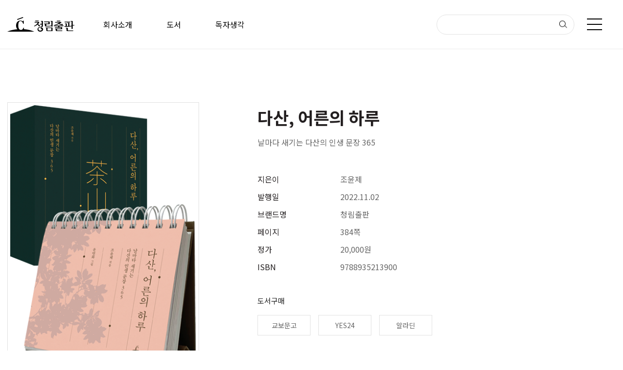

--- FILE ---
content_type: text/html; charset=utf-8
request_url: https://chungrim.com/bbs/board.php?bo_table=m02_01&wr_id=636&sca=%EB%B2%A0%EC%8A%A4%ED%8A%B8%EC%85%80%EB%9F%AC
body_size: 116069
content:
<!doctype html>
<html lang="ko">
<head>
<meta charset="utf-8">
<link rel="shortcut icon" href="http://fs220516.dothome.co.kr/data/apms/seo/favicon_20220705175534.ico" type="image/x-icon" />
<link rel="icon" href="http://fs220516.dothome.co.kr/data/apms/seo/favicon_20220705175534.ico" type="image/x-icon" />
<link rel="apple-touch-icon" href="http://fs220516.dothome.co.kr/data/apms/seo/favicon_20220705175534.ico" />
<meta http-equiv="imagetoolbar" content="no">
<meta http-equiv="X-UA-Compatible" content="IE=Edge">
<meta name="title" content="다산, 어른의 하루" />
<meta name="subject" content="다산, 어른의 하루" />
<meta name="publisher" content="청림출판" />
<meta name="author" content="최고관리자" />
<meta name="robots" content="index,follow" />
<meta name="keywords" content="베스트셀러, 도서, 청림출판" />
<meta name="description" content="“오늘도 내게 주어진 삶을 빈틈없이 살아내고자 한다”_다산 정약용“다산처럼 매일 위대함을 쌓는다는 것”하루 한 문장으로 새기는 다산의 지혜 365“어른은 자신의 삶을 해명하지 않고 증명한다”어른답게 살기 위한 다산의 가르침보고 배울 만한 ‘어른’이 없는 시대, 누구나 따라갈 만한 삶의 모델이 부재한 현실에서 ‘어른답게 산다는 것’은 무엇일까. 혼란스러운 시…" />
<meta name="twitter:card" content="summary_large_image" />
<meta property="og:title" content="다산, 어른의 하루" />
<meta property="og:site_name" content="청림출판" />
<meta property="og:author" content="최고관리자" />
<meta property="og:type" content="article" />
<meta property="og:image" content="https://fs220516.dothome.co.kr/data/file/m02_01/613_copy_636_31421477_OaJIfYFN_ef432d3347d6c3e63836da2f3a8918e08c7a6a30.png" />
<meta property="og:description" content="“오늘도 내게 주어진 삶을 빈틈없이 살아내고자 한다”_다산 정약용“다산처럼 매일 위대함을 쌓는다는 것”하루 한 문장으로 새기는 다산의 지혜 365“어른은 자신의 삶을 해명하지 않고 증명한다”어른답게 살기 위한 다산의 가르침보고 배울 만한 ‘어른’이 없는 시대, 누구나 따라갈 만한 삶의 모델이 부재한 현실에서 ‘어른답게 산다는 것’은 무엇일까. 혼란스러운 시…" />
<meta property="og:url" content="https://chungrim.com/bbs/board.php?bo_table=m02_01&wr_id=636" />
<link rel="image_src" href="https://fs220516.dothome.co.kr/data/file/m02_01/613_copy_636_31421477_OaJIfYFN_ef432d3347d6c3e63836da2f3a8918e08c7a6a30.png" />
<link rel="canonical" href="https://chungrim.com/bbs/board.php?bo_table=m02_01&wr_id=636" />
 
<link rel="shortcut icon" href="http://fs220516.dothome.co.kr/data/apms/seo/favicon_20220705175534.ico" />
<title>다산, 어른의 하루</title>
<link rel="stylesheet" href="https://chungrim.com/css/default.css?ver=171013">
<link rel="stylesheet" href="https://chungrim.com/css/apms.css?ver=171013">

<link rel="stylesheet" href="https://chungrim.com/thema/Fivesense-basic/assets/bs3/css/bootstrap.min.css" type="text/css" class="thema-mode">
<link rel="stylesheet" href="https://chungrim.com/thema/Fivesense-basic/colorset/Basic-Box/colorset.css" type="text/css" class="thema-colorset">
<link rel="stylesheet" href="https://chungrim.com/css/solution.css" type="text/css" class="thema-colorset">
<link rel="stylesheet" href="https://chungrim.com/css/solution_sub.css" type="text/css" class="thema-colorset">
<link rel="stylesheet" href="https://chungrim.com/css/solution_etc.css" type="text/css" class="thema-colorset">
<link rel="stylesheet" href="https://chungrim.com/css/common.css" type="text/css" class="thema-colorset">
<link rel="stylesheet" href="https://chungrim.com/css/sub.css" type="text/css" class="thema-colorset">
<link rel="stylesheet" href="https://chungrim.com/skin/shop/basic/style.css?ver=171013">
<link rel="stylesheet" href="https://chungrim.com/skin/board/m02_01/style.css" >
<link rel="stylesheet" href="https://chungrim.com/skin/board/m02_01/view/basic/view.css" >
<link rel="stylesheet" href="https://chungrim.com/thema/Fivesense-basic/widget/miso-sidebar/widget.css" >
<link rel="stylesheet" href="https://chungrim.com/skin/addon/cart-list/widget.css" >
<link rel="stylesheet" href="https://chungrim.com/css/font-awesome/css/font-awesome.min.css?ver=171013">
<link rel="stylesheet" href="https://chungrim.com/css/level/basic.css?ver=171013">
<!--[if lte IE 8]>
<script src="https://chungrim.com/js/html5.js"></script>
<![endif]-->
<script>
// 자바스크립트에서 사용하는 전역변수 선언
var g5_url       = "https://chungrim.com";
var g5_bbs_url   = "https://chungrim.com/bbs";
var g5_shop_url  = "https://chungrim.com/shop";
var g5_is_member = "";
var g5_is_admin  = "";
var g5_is_mobile = "";
var g5_bo_table  = "m02_01";
var g5_sca       = "베스트셀러";
var g5_pim       = "";
var g5_editor    = "smarteditor2";
var g5_responsive    = "1";
var g5_cookie_domain = "";
var g5_purl = "https://chungrim.com/bbs/board.php?bo_table=m02_01&wr_id=636";
</script>
<script src="https://chungrim.com/js/jquery-1.11.3.min.js"></script>
<script src="https://chungrim.com/js/jquery-migrate-1.2.1.min.js"></script>
<script src="https://chungrim.com/lang/korean/lang.js?ver=171013"></script>
<script src="https://chungrim.com/js/common.js?ver=171013"></script>
<script src="https://chungrim.com/js/wrest.js?ver=171013"></script>
<script src="https://chungrim.com/js/apms.js?ver=171013"></script>

<!-- 2021-10-21 노토센스 폰트 수정본 -->
<link href="https://fonts.googleapis.com/css2?family=Noto+Sans+KR:wght@100;300;400;500;700;900&display=swap" rel="stylesheet">
<script src="https://chungrim.com/plugin/apms/js/jquery.mobile.swipe.min.js"></script>
</head>
<body class="responsive is-pc">
<style>
		.at-container {max-width:1200px;}
	.no-responsive .wrapper, .no-responsive .at-container-wide { min-width:1200px; }
	.no-responsive .boxed.wrapper, .no-responsive .at-container { width:1200px; }
	.at-menu .nav-height { height:44px; line-height:44px !important; }
	.pc-menu, .pc-menu .nav-full-back, .pc-menu .nav-full-height { height:44px; }
	.pc-menu .nav-top.nav-float .menu-a, .pc-menu .nav-mega .menu-a { padding:0px 25px; }
	.pc-menu .nav-top.nav-float .sub-1div::before { left: 25px; }
	.pc-menu .nav-full-first, .pc-menu .nav-full-last, .pc-menu .nav-full.on .sub-1div { height: 400px; }
	.pc-menu .nav-full.on, .pc-menu .nav-full.on .at-container { height:444px; }
	.pc-menu .subm-w { width:170px; }
	.pc-menu .nav-content, .pc-menu .nav-cw { width:170px; }
	.pc-menu .nav-content-height { height:400px; }
	.pc-menu .nav-content .sub-content { width:860px; left:170px; }
	@media all and (min-width:1200px) {
		.responsive .boxed.wrapper { max-width:1200px; }
	}
</style>

<div id="fs_topbanner">
</div><!-- #fs_topbanner -->


<script>
$(function() {
    $(".tp_reject").click(function() {
		var id = $(this).attr("data-id");
		var ck_name = "tp_"+id;
		var exp_time = parseInt(24);
		$("#"+ck_name).css("display", "none");
		set_cookie(ck_name, 1, exp_time, g5_cookie_domain);
    });
});
</script>
<div class="at-html">
	<div id="thema_wrapper" class="wrapper  ko">
		<header class="at-header active">
			<!-- Menu -->
			<nav class="at-menu">
				<!-- PC Menu -->
				<div class="pc-menu">
					


	<div class="nav-visible">
		<div class="container_fix">
			<div class="nav-top nav-both nav-slide">
				<div class="header_logo">
					<a href="https://chungrim.com">
						<img src="https://chungrim.com/img/logo.png" alt="청림출판 로고">
					</a>
				</div>
				<ul class="menu-ul">
											
																<li class="menu-li off">
							<a class="menu-a nav-height" href="https://chungrim.com/bbs/page.php?hid=m01_01">
								<span>회사소개</span>
							</a>
															<div class="sub-slide sub-1div grey">
									<ul class="sub-1dul">
																													<li class="sub-1dli off">
											<a href="https://chungrim.com/bbs/page.php?hid=m01_01" class="sub-1da">
																									회사소개				
																							</a>
											
											 
											
										</li>
																													<li class="sub-1dli off">
											<a href="https://chungrim.com/bbs/page.php?hid=m01_02" class="sub-1da">
																									회사연혁				
																							</a>
											
											 
											
										</li>
																													<li class="sub-1dli off">
											<a href="https://chungrim.com/bbs/page.php?hid=m01_03" class="sub-1da">
																									브랜드 소개				
																							</a>
											
											 
											
										</li>
																													<li class="sub-1dli off">
											<a href="https://chungrim.com/bbs/page.php?hid=m01_04" class="sub-1da">
																									오시는 길				
																							</a>
											
											 
											
										</li>
																		</ul>
								</div>
													</li>
											<li class="menu-li on">
							<a class="menu-a nav-height" href="https://chungrim.com/bbs/board.php?bo_table=m02_01">
								<span>도서</span>
							</a>
															<div class="sub-slide sub-1div grey">
									<ul class="sub-1dul">
																													<li class="sub-1dli on">
											<a href="https://chungrim.com/bbs/board.php?bo_table=m02_01" class="sub-1da sub-icon">
																									
																							</a>
											
																							<div class="sub-slide sub-2div menu_sub">
													<ul class="sub-2dul subm-w pull-left">					
																																						
																									
														<li class="sub-2dli on">
															<a href="https://chungrim.com/bbs/board.php?bo_table=m02_01&sca=%EB%B2%A0%EC%8A%A4%ED%8A%B8%EC%85%80%EB%9F%AC" class="sub-2da">
																베스트셀러																															</a>
														</li>
																																						
																									
														<li class="sub-2dli off">
															<a href="https://chungrim.com/bbs/board.php?bo_table=m02_01&sca=%EC%B2%AD%EB%A6%BC%EC%B6%9C%ED%8C%90" class="sub-2da">
																청림출판																															</a>
														</li>
																																						
																									
														<li class="sub-2dli off">
															<a href="https://chungrim.com/bbs/board.php?bo_table=m02_01&sca=%EC%B6%94%EC%88%98%EB%B0%AD" class="sub-2da">
																추수밭																															</a>
														</li>
																																						
																									
														<li class="sub-2dli off">
															<a href="https://chungrim.com/bbs/board.php?bo_table=m02_01&sca=%EC%B2%AD%EB%A6%BCLife" class="sub-2da">
																청림Life																															</a>
														</li>
																																						
																									
														<li class="sub-2dli off">
															<a href="https://chungrim.com/bbs/board.php?bo_table=m02_01&sca=%EB%A0%88%EB%93%9C%EB%B0%95%EC%8A%A4" class="sub-2da">
																레드박스																															</a>
														</li>
																										</ul>
																										<div class="clearfix"></div>
												</div>
											 
											
										</li>
																		</ul>
								</div>
													</li>
											<li class="menu-li off">
							<a class="menu-a nav-height" href="https://chungrim.com/bbs/page.php?hid=m03_01">
								<span>독자생각</span>
							</a>
															<div class="sub-slide sub-1div grey">
									<ul class="sub-1dul">
																													<li class="sub-1dli off">
											<a href="https://chungrim.com/bbs/page.php?hid=m03_01" class="sub-1da">
																									문의하기				
																							</a>
											
											 
											
										</li>
																													<li class="sub-1dli off">
											<a href="https://chungrim.com/bbs/board.php?bo_table=m03_02" class="sub-1da">
																									새소식/공지사항				
																							</a>
											
											 
											
										</li>
																													<li class="sub-1dli off">
											<a href="https://chungrim.com/bbs/board.php?bo_table=m03_03" class="sub-1da">
																									언론에 소개된 책				
																							</a>
											
											 
											
										</li>
																		</ul>
								</div>
													</li>
									
				</ul>
				<div class="header_search_menu">
					<div class="header_search">
						<form name="tsearch" method="get" onsubmit="return tsearch_submit(this);" role="form" class="form">
							<input type="hidden" name="url"	value="https://chungrim.com/bbs/search.php">
							<div class="header_search_input">
								<input type="text" name="stx" class="" value="">
								<button type="submit" class=""><img src="https://chungrim.com/img/header_search.png" alt="검색버튼 이미지"></button>
							</div>
						</form>
					</div>
					<div class="header_menu">
						<a class="all_menu_btn"><img src="https://chungrim.com/img/header_menu.png" alt="메뉴버튼 이미지"></a>
					</div>
				</div>
			</div><!-- .nav-top -->
		</div>	<!-- .nav-container -->
	</div><!-- .nav-visible -->
	<!-- 

<div class="all_menu_wrap">
	<div class="all_menu_head">
		<div class="all_logo">
			<img src="https://chungrim.com/img/logo_allmenu.png" alt="전체메뉴 로고">
		</div>
		<a class="all_close">
					</a>
	</div>
	<div class="all_menu_body">
		<div class="left_menu">
			<ul class="all_ul">
									<li class="all_li off">
						<a class="all_a" href="https://chungrim.com/bbs/page.php?hid=m01_01">
								회사소개						</a>
													<div class="all_sub_div">
								<ul class="all_sub_ul">
																	<li class="all_sub_li off">
										<a href="https://chungrim.com/bbs/page.php?hid=m01_01" class="all_sub_a ">
																							회사소개																					</a>

											
									</li>
																	<li class="all_sub_li off">
										<a href="https://chungrim.com/bbs/page.php?hid=m01_02" class="all_sub_a ">
																							회사연혁																					</a>

											
									</li>
																	<li class="all_sub_li off">
										<a href="https://chungrim.com/bbs/page.php?hid=m01_03" class="all_sub_a ">
																							브랜드 소개																					</a>

											
									</li>
																	<li class="all_sub_li off">
										<a href="https://chungrim.com/bbs/page.php?hid=m01_04" class="all_sub_a ">
																							오시는 길																					</a>

											
									</li>
																</ul>
							</div>
											</li>
									<li class="all_li on">
						<a class="all_a" href="https://chungrim.com/bbs/board.php?bo_table=m02_01">
								도서						</a>
													<div class="all_sub_div">
								<ul class="all_sub_ul">
																	<li class="all_sub_li on">
										<a href="https://chungrim.com/bbs/board.php?bo_table=m02_01" class="all_sub_a sub-icon sub-cate">
											
																					</a>

																							<div class="sub-slide sub-2div all_menu_sub">
													<ul class="sub-2dul subm-w pull-left">
																											
														
														<li class="sub-2dli on">
															<a href="https://chungrim.com/bbs/board.php?bo_table=m02_01&sca=%EB%B2%A0%EC%8A%A4%ED%8A%B8%EC%85%80%EB%9F%AC" class="sub-2da">
																베스트셀러																															</a>
														</li>
																											
														
														<li class="sub-2dli off">
															<a href="https://chungrim.com/bbs/board.php?bo_table=m02_01&sca=%EC%B2%AD%EB%A6%BC%EC%B6%9C%ED%8C%90" class="sub-2da">
																청림출판																															</a>
														</li>
																											
														
														<li class="sub-2dli off">
															<a href="https://chungrim.com/bbs/board.php?bo_table=m02_01&sca=%EC%B6%94%EC%88%98%EB%B0%AD" class="sub-2da">
																추수밭																															</a>
														</li>
																											
														
														<li class="sub-2dli off">
															<a href="https://chungrim.com/bbs/board.php?bo_table=m02_01&sca=%EC%B2%AD%EB%A6%BCLife" class="sub-2da">
																청림Life																															</a>
														</li>
																											
														
														<li class="sub-2dli off">
															<a href="https://chungrim.com/bbs/board.php?bo_table=m02_01&sca=%EB%A0%88%EB%93%9C%EB%B0%95%EC%8A%A4" class="sub-2da">
																레드박스																															</a>
														</li>
																										</ul>
																										<div class="clearfix"></div>
												</div>
											
									</li>
																</ul>
							</div>
											</li>
									<li class="all_li off">
						<a class="all_a" href="https://chungrim.com/bbs/page.php?hid=m03_01">
								독자생각						</a>
													<div class="all_sub_div">
								<ul class="all_sub_ul">
																	<li class="all_sub_li off">
										<a href="https://chungrim.com/bbs/page.php?hid=m03_01" class="all_sub_a ">
																							문의하기																					</a>

											
									</li>
																	<li class="all_sub_li off">
										<a href="https://chungrim.com/bbs/board.php?bo_table=m03_02" class="all_sub_a ">
																							새소식/공지사항																					</a>

											
									</li>
																	<li class="all_sub_li off">
										<a href="https://chungrim.com/bbs/board.php?bo_table=m03_03" class="all_sub_a ">
																							언론에 소개된 책																					</a>

											
									</li>
																</ul>
							</div>
											</li>
							</ul>
		</div>
		<div class="right_info">
			<div class="top_content">
				<h5>CONTACT</h5>
				<div class="text">
					<div class="textcommon text01">
						<div class="left_text">주소</div>
						<div class="right_text">서울시 성동구 아차산로 17길 49, 1010호(생각공장 데시앙플렉스)</div>
					</div>
					<div class="textcommon text02">
						<div class="left_text">TEL</div>
						<div class="right_text">02-546-4341</div>
					</div>
				</div>
			</div>
			<div class="bot_content">
				<h5>SNS</h5>
				<ul>
					<li><a href="https://blog.naver.com/chungrimpub" target="_blank"><img src="https://chungrim.com/img/allmenu_sns01.png" alt="블로그 아이콘"></a></li>
					<li><a href="https://post.naver.com/my.naver?memberNo=1464463" target="_blank"><img src="https://chungrim.com/img/allmenu_sns02.png" alt="네이버 포스트 아이콘"></a></li>
					<li><a href="https://www.instagram.com/chungrimbooks/" target="_blank"><img src="https://chungrim.com/img/allmenu_sns03.png" alt="인스타그램 아이콘"></a></li>
					<li><a href="https://www.facebook.com/chungrimpub" target="_blank"><img src="https://chungrim.com/img/allmenu_sns04.png" alt="페이스북 아이콘"></a></li>
				</ul>
			</div>
		</div>
	</div>
</div> -->
	
					<div class="clearfix"></div>
					<div class="nav-back"></div>
				</div><!-- .pc-menu -->
			</nav><!-- .at-menu -->

			<div class="m_header display_mobile not_index hidden-md hidden-lg">
								<div class="container_fix">
					<div class="search_box">
						<button type="submit" class="m_search_drop">
							<span></span>
						</button>
					</div>
					<a href="https://chungrim.com" class="center_logo" rel="nosublink">
						<img src="https://chungrim.com/img/m-header-logo.png" alt="로고" />
					</a>
										<a class="right_menu" href="javascript:;" rel="nosublink">
						<span></span>
					</a>
				</div>
			</div>
		</header>

		<div class="at-wrapper">
			<!-- Menu -->
			<nav class="at-menu">
				<!-- PC Menu -->
								<!-- Mobile Menu -->
							</nav><!-- .at-menu -->

			<div class="clearfix"></div>
										
<!-- 상단 탑배너 이미지 -->
<div class="top_banner">
	<!-- 회사소개 -->
				<div class="container_wide hidden">
				<div class="container_img">
					<img class="hidden-xs hidden-sm" src="https://chungrim.com/img/m02_banner.jpg" alt="탑배너 이미지">
					<img class="hidden-md hidden-lg" src="https://chungrim.com/img/mm02_banner.jpg" alt="탑배너 이미지">
				</div>
				<div class="top_banner_text container_fix2">
					<h1>도서</h1>
									</div>
			</div>
	<!-- 독자생각 -->
	</div>

<!-- 소메뉴 -->
	<div class="sub_menu_box"  hidden>
		<div class="container_fix">
			<div class="hidden-xs hidden-sm">
				<ul class="cate_ul">
											<li class="cate_li on">
							<a href="https://chungrim.com/bbs/board.php?bo_table=m02_01" class="sub-1da ellipsis  sub-icon">
								도서							</a>
						</li>
														</ul>
			</div>

			<div class="m_sub_menu hidden-md hidden-lg">
				<div class="dropdown">
					<a id="categoryLabel" data-target="#" href="#" data-toggle="dropdown" aria-haspopup="true" aria-expanded="false" class="btn btn-block btn_drop">
						<?php echo $page_name;?>						도서						<span></span>
					</a>
					<ul class="dropdown-menu" role="menu" aria-labelledby="categoryLabel">
											<li class="dropdown_li on">
							<a href="https://chungrim.com/bbs/board.php?bo_table=m02_01" class="sub-1da sub-icon">
								도서							</a>
						</li>
										</ul>
				</div>
			</div>
		</div>
	</div>

<!-- 서브 텍스트 -->
<div class="sub_text hidden ">
	<div class="container_fix">
		<h1>
			
					</h1>

			</div>

	<div class="container_fix">
			</div>
</div>
						
<style>
   .wing-wrap { position:relative; overflow:visible !important;}
   /* .wing-wrap img { display:block; width:100%; margin-bottom:15px;} */
   .wing-left { position:absolute; width:160px; left:-170px; top:0px; }

   .boxed .wing-left { left:-180px; }
   .boxed .wing-right { right:-180px; }
   .h6{color:#0055a5; font-weight:bold; font-size:13px;}
</style>

<!-- 오늘 본 상품 시작 { -->
<div class="container_fix wing-wrap hidden">
	<div class="wing-left hidden">
		<a href="#배너이동주소">
			<img src="https://chungrim.com/thema/Fivesense-basic/assets/img/banner-sero.jpg">
		</a>
	</div>
	<div class="wing-right visible-lg fix_wing_box" style="z-index:5;">
		<aside id="stv" >
			<div id="stv_list" style="text-align:center;">
				<h5 class="wing_title">최근 본 상품</h5>
				
					<p class="li_empty">없음</p>

									<a class="cart_icon" href="https://chungrim.com/shop/cart.php">
					<img src="https://chungrim.com/img/cart_icon.png" alt="" />
					<span>장바구니</span>
				</a>
			</div>
		</aside>
		<a class="topbtn">TOP</a>
	</div>
</div>
<!-- } 오늘 본 상품 끝 -->


			<div class="at-body">
									<div class="container_fix">
											<div class="">
									<script src="https://chungrim.com/js/viewimageresize.js"></script>

<div class="view-wrap view_style m02_01">

	
<style>
    .view-content.right_common.active .auto_overflow_contents{max-height: none !important;}
</style>

<section itemscope itemtype="http://schema.org/NewsArticle">
	<article itemprop="articleBody">
				<div class="panel panel-default view-head no-attach" style="border-top:0;">
			<div class="panel-heading hidden">
				<div class="ellipsis text-muted font-12">
					<span itemprop="publisher" content="최고관리자">
						<span class="sv_member">최고관리자</span>					</span>
																<span class="hidden-xs">
							<span class="sp"></span>
							<i class="fa fa-tag"></i>
							베스트셀러						</span>
										<span class="sp"></span>
					<i class="fa fa-comment"></i>
					0					<span class="sp"></span>
					<i class="fa fa-eye"></i>
					7084
															<span class="pull-right">
						<i class="fa fa-clock-o"></i>
						<span itemprop="datePublished" content="2022-10-31KST17:54:52">
							2022.10.31 17:54						</span>
					</span>
				</div>
			</div>
		   		</div>

		<div class="view-padding m02_01">
			
			<div class="view-img">
<img itemprop="image" content="https://chungrim.com/data/file/m02_01/613_copy_636_31421477_OaJIfYFN_ef432d3347d6c3e63836da2f3a8918e08c7a6a30.png" src="https://chungrim.com/data/file/m02_01/613_copy_636_31421477_OaJIfYFN_ef432d3347d6c3e63836da2f3a8918e08c7a6a30.png" alt="" class="img-tag "/></div>

			<div class="right_info">
				<div class="book_title">
					<!-- 책 제목 -->
					<div class="view_subject">
												다산, 어른의 하루					</div>
					<!-- 책 소제목 -->
					<div class="view_min_subject">
						날마다 새기는 다산의 인생 문장 365					</div>
				</div>

				<div class="book_info">
					<ul class="book_info_left">
						<li>지은이</li>												<li>발행일</li>						<li>브랜드명</li>						<li>페이지</li>						<li>정가</li>						<li>ISBN</li>					</ul>
					<ul class="book_info_right">
						<li>조윤제</li>
						<li></li>
						<li>2022.11.02</li>
						<li>청림출판</li>
						<li>384쪽</li>
						<li>20,000원</li>
						<li>9788935213900</li>
					</ul>
				</div>

				
				<div class="book_shop">
					<ul class="book_shop_top">
						<li>도서구매</li>
					</ul>
					<ul class="book_shop_bottom">
												<li>
							<div>
								<a href="https://product.kyobobook.co.kr/detail/S000200047607"target="_blank" class="">교보문고</a>
							</div>
						</li>
																		<li>
							<div>
								<a href="http://www.yes24.com/Product/Goods/114849858?WCode=033"target="_blank" class="">YES24</a>
							</div>
						</li>
																		<li>
							<div>
								<a href="http://aladin.kr/p/eQu58"target="_blank" class="">알라딘</a>
							</div>
						</li>
																	</ul>	
				</div>
							</div>

					</div>

		<div class="book-container m02_01">
			<!-- 도서 소개 -->
			<div class="book_show displayflex">
				<div class="book_show_1 left_common">
					도서 소개
				</div>
				<div itemprop="description" class="view-content book_show_2 right_common">
					<p><b style="font-family: &quot;Malgun Gothic&quot;, Dotum, 돋움, AppleGothic, &quot;Lucida Grande&quot;, Verdana, Arial, Tahoma, sans-serif; max-width: 940px; overflow-wrap: break-word; word-break: keep-all; font-size: 15px; line-height: 1.74em; color: rgb(102, 102, 102); text-align: justify; background-color: rgb(255, 255, 255);"><span style="font-family: 돋움, Dotum; font-size: 12pt;">“오늘도 내게 주어진 삶을 빈틈없이 살아내고자 한다”</span><br style="max-width: 940px; overflow-wrap: break-word; word-break: keep-all; line-height: 1.74em;"><span style="font-family: 돋움, Dotum; font-size: 12pt;">_다산 정약용</span><br style="max-width: 940px; overflow-wrap: break-word; word-break: keep-all; line-height: 1.74em;"><br style="max-width: 940px; overflow-wrap: break-word; word-break: keep-all; line-height: 1.74em;"><span style="font-family: 돋움, Dotum; font-size: 12pt;">“다산처럼 매일 위대함을 쌓는다는 것”</span><br style="max-width: 940px; overflow-wrap: break-word; word-break: keep-all; line-height: 1.74em;"><span style="font-family: 돋움, Dotum; font-size: 12pt;">하루 한 문장으로 새기는 다산의 지혜 365</span><br style="max-width: 940px; overflow-wrap: break-word; word-break: keep-all; line-height: 1.74em;"><br style="max-width: 940px; overflow-wrap: break-word; word-break: keep-all; line-height: 1.74em;"><span style="font-family: 돋움, Dotum; font-size: 12pt;">“어른은 자신의 삶을 해명하지 않고 증명한다”</span><br style="max-width: 940px; overflow-wrap: break-word; word-break: keep-all; line-height: 1.74em;"><span style="font-family: 돋움, Dotum; font-size: 12pt;">어른답게 살기 위한 다산의 가르침</span></b><br style="font-family: &quot;Malgun Gothic&quot;, Dotum, 돋움, AppleGothic, &quot;Lucida Grande&quot;, Verdana, Arial, Tahoma, sans-serif; max-width: 940px; overflow-wrap: break-word; word-break: keep-all; font-size: 15px; line-height: 1.74em; color: rgb(102, 102, 102); text-align: justify; background-color: rgb(255, 255, 255);"><span style="font-family: 돋움, Dotum; font-size: 12pt;">&nbsp;</span></p><div style="text-align: justify;"><span style="background-color: rgb(255, 255, 255); color: rgb(102, 102, 102); font-family: 돋움, Dotum; font-size: 12pt;">보고 배울 만한 ‘어른’이 없는 시대, 누구나 따라갈 만한 삶의 모델이 부재한 현실에서 ‘어른답게 산다는 것’은 무엇일까. 혼란스러운 시대의 한복판에서 모든 것을 잃어버린 채 귀양살이를 하고 있던 다산 역시 같은 질문을 품고 있었다. 다산은 생의 마지막에 이르러 『심경』, 『소학』, 『논어』 등의 고전을 읽으며 자신이 깨달은 인생의 이치를 글로 정리하기 시작했다. 그리고 그 위대한 성찰을 현대인의 언어로 풀어낸 ‘다산의 마지막’ 시리즈는 30만 독자들의 사랑을 받으며 지금까지 필사되고 있다. 다산은 ‘어른다운 삶’의 표본이었고 그의 문장은 다른 누가 아닌 ‘나 자신’이 어른으로 성장하기 위해 반드시 새겨야 할 지혜였다.</span></div><br style="font-family: &quot;Malgun Gothic&quot;, Dotum, 돋움, AppleGothic, &quot;Lucida Grande&quot;, Verdana, Arial, Tahoma, sans-serif; max-width: 940px; overflow-wrap: break-word; word-break: keep-all; font-size: 15px; line-height: 1.74em; color: rgb(102, 102, 102); text-align: justify; background-color: rgb(255, 255, 255);"><b style="font-family: &quot;Malgun Gothic&quot;, Dotum, 돋움, AppleGothic, &quot;Lucida Grande&quot;, Verdana, Arial, Tahoma, sans-serif; max-width: 940px; overflow-wrap: break-word; word-break: keep-all; font-size: 15px; line-height: 1.74em; color: rgb(102, 102, 102); text-align: justify; background-color: rgb(255, 255, 255);"><span style="font-family: 돋움, Dotum; font-size: 12pt;">“다산이 평생에 걸쳐 곁에 두었던 인생의 문답”</span><br style="max-width: 940px; overflow-wrap: break-word; word-break: keep-all; line-height: 1.74em;"><span style="font-family: 돋움, Dotum; font-size: 12pt;">날마다 나에게 새로운 하루를 선물하는 다산의 통찰</span></b><br style="font-family: &quot;Malgun Gothic&quot;, Dotum, 돋움, AppleGothic, &quot;Lucida Grande&quot;, Verdana, Arial, Tahoma, sans-serif; max-width: 940px; overflow-wrap: break-word; word-break: keep-all; font-size: 15px; line-height: 1.74em; color: rgb(102, 102, 102); text-align: justify; background-color: rgb(255, 255, 255);"><br style="font-family: &quot;Malgun Gothic&quot;, Dotum, 돋움, AppleGothic, &quot;Lucida Grande&quot;, Verdana, Arial, Tahoma, sans-serif; max-width: 940px; overflow-wrap: break-word; word-break: keep-all; font-size: 15px; line-height: 1.74em; color: rgb(102, 102, 102); text-align: justify; background-color: rgb(255, 255, 255);"><div style="text-align: justify;"><span style="background-color: rgb(255, 255, 255); color: rgb(102, 102, 102); font-family: 돋움, Dotum; font-size: 12pt;">『다산, 어른의 하루』 ‘다산의 마지막’ 시리즈에 쓰인 명문장들 가운데서 저자가 엄선하여 엮은 365일 만년 일력이다. 다양한 고전들에서 다산이 남겼던 성찰을 바탕으로 삼아 고전연구가 조윤제가 오늘날의 감각에 맞게 다시 정리했다. 다음 가이드를 따라 일력을 음미하다 보면 다산이 실천했던 공부와 수양을 몸에 새길 수 있을 것이다.</span></div><br style="font-family: &quot;Malgun Gothic&quot;, Dotum, 돋움, AppleGothic, &quot;Lucida Grande&quot;, Verdana, Arial, Tahoma, sans-serif; max-width: 940px; overflow-wrap: break-word; word-break: keep-all; font-size: 15px; line-height: 1.74em; color: rgb(102, 102, 102); text-align: justify; background-color: rgb(255, 255, 255);"><div style="text-align: justify;"><span style="background-color: rgb(255, 255, 255); color: rgb(102, 102, 102); font-family: 돋움, Dotum; font-size: 12pt;">①1월부터 12월까지 각 달을 대표하는 사자성어 테마를 상기한다.</span></div><span style="color: rgb(102, 102, 102); font-family: 돋움, Dotum; font-size: 12pt; background-color: rgb(255, 255, 255);"><div style="text-align: justify;">②위쪽에 큰 글자로 실린 다산의 문장을 읽으며 오늘의 성찰을 새긴다.</div></span><span style="color: rgb(102, 102, 102); font-family: 돋움, Dotum; font-size: 12pt; background-color: rgb(255, 255, 255);"><div style="text-align: justify;">③아래쪽에 작은 글자로 쓰인 원전의 한자 명구 및 해석을 읽으며 그 의미를 생각한다.</div></span><span style="color: rgb(102, 102, 102); font-family: 돋움, Dotum; font-size: 12pt; background-color: rgb(255, 255, 255);"><div style="text-align: justify;">④계절에 따라 각 월에 알맞게 수놓아져 있는 동양화 꽃들을 감상한다.</div></span><span style="color: rgb(102, 102, 102); font-family: 돋움, Dotum; font-size: 12pt; background-color: rgb(255, 255, 255);"><div style="text-align: justify;">⑤준비된 노트에 다산의 문장을 써내려가며 일상의 호흡을 가다듬는다.</div></span><br style="font-family: &quot;Malgun Gothic&quot;, Dotum, 돋움, AppleGothic, &quot;Lucida Grande&quot;, Verdana, Arial, Tahoma, sans-serif; max-width: 940px; overflow-wrap: break-word; word-break: keep-all; font-size: 15px; line-height: 1.74em; color: rgb(102, 102, 102); text-align: justify; background-color: rgb(255, 255, 255);"><div style="text-align: justify;"><span style="background-color: rgb(255, 255, 255); color: rgb(102, 102, 102); font-family: 돋움, Dotum; font-size: 12pt;">하루에 한 장씩 넘기며 숙고해보는 것만으로 다산이 평생에 걸쳐 남긴 인생의 문답을 스스로 채워갈 수 있다. 『다산, 어른의 하루』는 인생의 분기점을 마주한 나 자신(또는 주변 사람들)에게 날마다 새로워지는 하루를 선물할 것이다.</span></div>				</div>
				<div class="accordion">
					<span></span>
				</div>
			</div>
			<!-- 목차 -->
			<div class="book_index displayflex">
				<div class="book_index_1 left_common">
					목차
				</div>
				<div class="view-content book_index_2 right_common">
					<p><span style="color: rgb(102, 102, 102); font-family: 돋움, Dotum; font-size: 12pt; text-align: justify; background-color: rgb(255, 255, 255);">1월 목화</span><br style="font-family: &quot;Malgun Gothic&quot;, Dotum, 돋움, AppleGothic, &quot;Lucida Grande&quot;, Verdana, Arial, Tahoma, sans-serif; max-width: 940px; word-break: break-all; font-size: 15px; line-height: 1.74em; color: rgb(102, 102, 102); text-align: justify; background-color: rgb(255, 255, 255);"><span style="color: rgb(102, 102, 102); font-family: 돋움, Dotum; font-size: 12pt; text-align: justify; background-color: rgb(255, 255, 255);">위학일익爲學日益: 배움이란 매일 채워도 끝이 없다</span><br style="font-family: &quot;Malgun Gothic&quot;, Dotum, 돋움, AppleGothic, &quot;Lucida Grande&quot;, Verdana, Arial, Tahoma, sans-serif; max-width: 940px; word-break: break-all; font-size: 15px; line-height: 1.74em; color: rgb(102, 102, 102); text-align: justify; background-color: rgb(255, 255, 255);"><br style="font-family: &quot;Malgun Gothic&quot;, Dotum, 돋움, AppleGothic, &quot;Lucida Grande&quot;, Verdana, Arial, Tahoma, sans-serif; max-width: 940px; word-break: break-all; font-size: 15px; line-height: 1.74em; color: rgb(102, 102, 102); text-align: justify; background-color: rgb(255, 255, 255);"><span style="color: rgb(102, 102, 102); font-family: 돋움, Dotum; font-size: 12pt; text-align: justify; background-color: rgb(255, 255, 255);">2월 소나무</span><br style="font-family: &quot;Malgun Gothic&quot;, Dotum, 돋움, AppleGothic, &quot;Lucida Grande&quot;, Verdana, Arial, Tahoma, sans-serif; max-width: 940px; word-break: break-all; font-size: 15px; line-height: 1.74em; color: rgb(102, 102, 102); text-align: justify; background-color: rgb(255, 255, 255);"><span style="color: rgb(102, 102, 102); font-family: 돋움, Dotum; font-size: 12pt; text-align: justify; background-color: rgb(255, 255, 255);">형창설안螢窓雪案: 공부란 환경에 굴하지 않는 꾸준함이다</span><br style="font-family: &quot;Malgun Gothic&quot;, Dotum, 돋움, AppleGothic, &quot;Lucida Grande&quot;, Verdana, Arial, Tahoma, sans-serif; max-width: 940px; word-break: break-all; font-size: 15px; line-height: 1.74em; color: rgb(102, 102, 102); text-align: justify; background-color: rgb(255, 255, 255);"><br style="font-family: &quot;Malgun Gothic&quot;, Dotum, 돋움, AppleGothic, &quot;Lucida Grande&quot;, Verdana, Arial, Tahoma, sans-serif; max-width: 940px; word-break: break-all; font-size: 15px; line-height: 1.74em; color: rgb(102, 102, 102); text-align: justify; background-color: rgb(255, 255, 255);"><span style="color: rgb(102, 102, 102); font-family: 돋움, Dotum; font-size: 12pt; text-align: justify; background-color: rgb(255, 255, 255);">3월 매화</span><br style="font-family: &quot;Malgun Gothic&quot;, Dotum, 돋움, AppleGothic, &quot;Lucida Grande&quot;, Verdana, Arial, Tahoma, sans-serif; max-width: 940px; word-break: break-all; font-size: 15px; line-height: 1.74em; color: rgb(102, 102, 102); text-align: justify; background-color: rgb(255, 255, 255);"><span style="color: rgb(102, 102, 102); font-family: 돋움, Dotum; font-size: 12pt; text-align: justify; background-color: rgb(255, 255, 255);">화광동진和光同塵: 물들이고 싶거든 먼저 물들어라</span><br style="font-family: &quot;Malgun Gothic&quot;, Dotum, 돋움, AppleGothic, &quot;Lucida Grande&quot;, Verdana, Arial, Tahoma, sans-serif; max-width: 940px; word-break: break-all; font-size: 15px; line-height: 1.74em; color: rgb(102, 102, 102); text-align: justify; background-color: rgb(255, 255, 255);"><br style="font-family: &quot;Malgun Gothic&quot;, Dotum, 돋움, AppleGothic, &quot;Lucida Grande&quot;, Verdana, Arial, Tahoma, sans-serif; max-width: 940px; word-break: break-all; font-size: 15px; line-height: 1.74em; color: rgb(102, 102, 102); text-align: justify; background-color: rgb(255, 255, 255);"><span style="color: rgb(102, 102, 102); font-family: 돋움, Dotum; font-size: 12pt; text-align: justify; background-color: rgb(255, 255, 255);">4월 목련</span><br style="font-family: &quot;Malgun Gothic&quot;, Dotum, 돋움, AppleGothic, &quot;Lucida Grande&quot;, Verdana, Arial, Tahoma, sans-serif; max-width: 940px; word-break: break-all; font-size: 15px; line-height: 1.74em; color: rgb(102, 102, 102); text-align: justify; background-color: rgb(255, 255, 255);"><span style="color: rgb(102, 102, 102); font-family: 돋움, Dotum; font-size: 12pt; text-align: justify; background-color: rgb(255, 255, 255);">거피취차去彼取此: 이상에 취하지 말고 일상에 몰두하라</span><br style="font-family: &quot;Malgun Gothic&quot;, Dotum, 돋움, AppleGothic, &quot;Lucida Grande&quot;, Verdana, Arial, Tahoma, sans-serif; max-width: 940px; word-break: break-all; font-size: 15px; line-height: 1.74em; color: rgb(102, 102, 102); text-align: justify; background-color: rgb(255, 255, 255);"><br style="font-family: &quot;Malgun Gothic&quot;, Dotum, 돋움, AppleGothic, &quot;Lucida Grande&quot;, Verdana, Arial, Tahoma, sans-serif; max-width: 940px; word-break: break-all; font-size: 15px; line-height: 1.74em; color: rgb(102, 102, 102); text-align: justify; background-color: rgb(255, 255, 255);"><span style="color: rgb(102, 102, 102); font-family: 돋움, Dotum; font-size: 12pt; text-align: justify; background-color: rgb(255, 255, 255);">5월 창포꽃</span><br style="font-family: &quot;Malgun Gothic&quot;, Dotum, 돋움, AppleGothic, &quot;Lucida Grande&quot;, Verdana, Arial, Tahoma, sans-serif; max-width: 940px; word-break: break-all; font-size: 15px; line-height: 1.74em; color: rgb(102, 102, 102); text-align: justify; background-color: rgb(255, 255, 255);"><span style="color: rgb(102, 102, 102); font-family: 돋움, Dotum; font-size: 12pt; text-align: justify; background-color: rgb(255, 255, 255);">천륜지락天倫之樂: 나의 일생과 함께할 인연을 즐거워하라</span><br style="font-family: &quot;Malgun Gothic&quot;, Dotum, 돋움, AppleGothic, &quot;Lucida Grande&quot;, Verdana, Arial, Tahoma, sans-serif; max-width: 940px; word-break: break-all; font-size: 15px; line-height: 1.74em; color: rgb(102, 102, 102); text-align: justify; background-color: rgb(255, 255, 255);"><br style="font-family: &quot;Malgun Gothic&quot;, Dotum, 돋움, AppleGothic, &quot;Lucida Grande&quot;, Verdana, Arial, Tahoma, sans-serif; max-width: 940px; word-break: break-all; font-size: 15px; line-height: 1.74em; color: rgb(102, 102, 102); text-align: justify; background-color: rgb(255, 255, 255);"><span style="color: rgb(102, 102, 102); font-family: 돋움, Dotum; font-size: 12pt; text-align: justify; background-color: rgb(255, 255, 255);">6월 난초</span><br style="font-family: &quot;Malgun Gothic&quot;, Dotum, 돋움, AppleGothic, &quot;Lucida Grande&quot;, Verdana, Arial, Tahoma, sans-serif; max-width: 940px; word-break: break-all; font-size: 15px; line-height: 1.74em; color: rgb(102, 102, 102); text-align: justify; background-color: rgb(255, 255, 255);"><span style="color: rgb(102, 102, 102); font-family: 돋움, Dotum; font-size: 12pt; text-align: justify; background-color: rgb(255, 255, 255);">전미개오轉迷開悟: 껍질에 갇히지 말고 스스로의 중심을 세워라</span><br style="font-family: &quot;Malgun Gothic&quot;, Dotum, 돋움, AppleGothic, &quot;Lucida Grande&quot;, Verdana, Arial, Tahoma, sans-serif; max-width: 940px; word-break: break-all; font-size: 15px; line-height: 1.74em; color: rgb(102, 102, 102); text-align: justify; background-color: rgb(255, 255, 255);"><br style="font-family: &quot;Malgun Gothic&quot;, Dotum, 돋움, AppleGothic, &quot;Lucida Grande&quot;, Verdana, Arial, Tahoma, sans-serif; max-width: 940px; word-break: break-all; font-size: 15px; line-height: 1.74em; color: rgb(102, 102, 102); text-align: justify; background-color: rgb(255, 255, 255);"><span style="color: rgb(102, 102, 102); font-family: 돋움, Dotum; font-size: 12pt; text-align: justify; background-color: rgb(255, 255, 255);">7월 연꽃</span><br style="font-family: &quot;Malgun Gothic&quot;, Dotum, 돋움, AppleGothic, &quot;Lucida Grande&quot;, Verdana, Arial, Tahoma, sans-serif; max-width: 940px; word-break: break-all; font-size: 15px; line-height: 1.74em; color: rgb(102, 102, 102); text-align: justify; background-color: rgb(255, 255, 255);"><span style="color: rgb(102, 102, 102); font-family: 돋움, Dotum; font-size: 12pt; text-align: justify; background-color: rgb(255, 255, 255);">자승자강自勝者强: 예의란 타인이 아닌 스스로를 이겨내는 자세다</span><br style="font-family: &quot;Malgun Gothic&quot;, Dotum, 돋움, AppleGothic, &quot;Lucida Grande&quot;, Verdana, Arial, Tahoma, sans-serif; max-width: 940px; word-break: break-all; font-size: 15px; line-height: 1.74em; color: rgb(102, 102, 102); text-align: justify; background-color: rgb(255, 255, 255);"><br style="font-family: &quot;Malgun Gothic&quot;, Dotum, 돋움, AppleGothic, &quot;Lucida Grande&quot;, Verdana, Arial, Tahoma, sans-serif; max-width: 940px; word-break: break-all; font-size: 15px; line-height: 1.74em; color: rgb(102, 102, 102); text-align: justify; background-color: rgb(255, 255, 255);"><span style="color: rgb(102, 102, 102); font-family: 돋움, Dotum; font-size: 12pt; text-align: justify; background-color: rgb(255, 255, 255);">8월 나팔꽃</span><br style="font-family: &quot;Malgun Gothic&quot;, Dotum, 돋움, AppleGothic, &quot;Lucida Grande&quot;, Verdana, Arial, Tahoma, sans-serif; max-width: 940px; word-break: break-all; font-size: 15px; line-height: 1.74em; color: rgb(102, 102, 102); text-align: justify; background-color: rgb(255, 255, 255);"><span style="color: rgb(102, 102, 102); font-family: 돋움, Dotum; font-size: 12pt; text-align: justify; background-color: rgb(255, 255, 255);">독립불개獨立不改: 흔들리지 않는 마음은 단단한 몸가짐에서 나온다</span><br style="font-family: &quot;Malgun Gothic&quot;, Dotum, 돋움, AppleGothic, &quot;Lucida Grande&quot;, Verdana, Arial, Tahoma, sans-serif; max-width: 940px; word-break: break-all; font-size: 15px; line-height: 1.74em; color: rgb(102, 102, 102); text-align: justify; background-color: rgb(255, 255, 255);"><br style="font-family: &quot;Malgun Gothic&quot;, Dotum, 돋움, AppleGothic, &quot;Lucida Grande&quot;, Verdana, Arial, Tahoma, sans-serif; max-width: 940px; word-break: break-all; font-size: 15px; line-height: 1.74em; color: rgb(102, 102, 102); text-align: justify; background-color: rgb(255, 255, 255);"><span style="color: rgb(102, 102, 102); font-family: 돋움, Dotum; font-size: 12pt; text-align: justify; background-color: rgb(255, 255, 255);">9월 한라돌쩌귀</span><br style="font-family: &quot;Malgun Gothic&quot;, Dotum, 돋움, AppleGothic, &quot;Lucida Grande&quot;, Verdana, Arial, Tahoma, sans-serif; max-width: 940px; word-break: break-all; font-size: 15px; line-height: 1.74em; color: rgb(102, 102, 102); text-align: justify; background-color: rgb(255, 255, 255);"><span style="color: rgb(102, 102, 102); font-family: 돋움, Dotum; font-size: 12pt; text-align: justify; background-color: rgb(255, 255, 255);">이대사소以大事小: 강자는 머리를 숙여 자신의 정수리를 보여준다</span><br style="font-family: &quot;Malgun Gothic&quot;, Dotum, 돋움, AppleGothic, &quot;Lucida Grande&quot;, Verdana, Arial, Tahoma, sans-serif; max-width: 940px; word-break: break-all; font-size: 15px; line-height: 1.74em; color: rgb(102, 102, 102); text-align: justify; background-color: rgb(255, 255, 255);"><br style="font-family: &quot;Malgun Gothic&quot;, Dotum, 돋움, AppleGothic, &quot;Lucida Grande&quot;, Verdana, Arial, Tahoma, sans-serif; max-width: 940px; word-break: break-all; font-size: 15px; line-height: 1.74em; color: rgb(102, 102, 102); text-align: justify; background-color: rgb(255, 255, 255);"><span style="color: rgb(102, 102, 102); font-family: 돋움, Dotum; font-size: 12pt; text-align: justify; background-color: rgb(255, 255, 255);">10월 코스모스</span><br style="font-family: &quot;Malgun Gothic&quot;, Dotum, 돋움, AppleGothic, &quot;Lucida Grande&quot;, Verdana, Arial, Tahoma, sans-serif; max-width: 940px; word-break: break-all; font-size: 15px; line-height: 1.74em; color: rgb(102, 102, 102); text-align: justify; background-color: rgb(255, 255, 255);"><span style="color: rgb(102, 102, 102); font-family: 돋움, Dotum; font-size: 12pt; text-align: justify; background-color: rgb(255, 255, 255);">붕정만리鵬程萬里: 감히 짐작할 수 없는 말의 내공을 갖춘다</span><br style="font-family: &quot;Malgun Gothic&quot;, Dotum, 돋움, AppleGothic, &quot;Lucida Grande&quot;, Verdana, Arial, Tahoma, sans-serif; max-width: 940px; word-break: break-all; font-size: 15px; line-height: 1.74em; color: rgb(102, 102, 102); text-align: justify; background-color: rgb(255, 255, 255);"><br style="font-family: &quot;Malgun Gothic&quot;, Dotum, 돋움, AppleGothic, &quot;Lucida Grande&quot;, Verdana, Arial, Tahoma, sans-serif; max-width: 940px; word-break: break-all; font-size: 15px; line-height: 1.74em; color: rgb(102, 102, 102); text-align: justify; background-color: rgb(255, 255, 255);"><span style="color: rgb(102, 102, 102); font-family: 돋움, Dotum; font-size: 12pt; text-align: justify; background-color: rgb(255, 255, 255);">11월 단풍</span><br style="font-family: &quot;Malgun Gothic&quot;, Dotum, 돋움, AppleGothic, &quot;Lucida Grande&quot;, Verdana, Arial, Tahoma, sans-serif; max-width: 940px; word-break: break-all; font-size: 15px; line-height: 1.74em; color: rgb(102, 102, 102); text-align: justify; background-color: rgb(255, 255, 255);"><span style="color: rgb(102, 102, 102); font-family: 돋움, Dotum; font-size: 12pt; text-align: justify; background-color: rgb(255, 255, 255);">일일청한一日淸閑: 하루만이라도 깨끗한 마음으로 살아본다는 것</span><br style="font-family: &quot;Malgun Gothic&quot;, Dotum, 돋움, AppleGothic, &quot;Lucida Grande&quot;, Verdana, Arial, Tahoma, sans-serif; max-width: 940px; word-break: break-all; font-size: 15px; line-height: 1.74em; color: rgb(102, 102, 102); text-align: justify; background-color: rgb(255, 255, 255);"><br style="font-family: &quot;Malgun Gothic&quot;, Dotum, 돋움, AppleGothic, &quot;Lucida Grande&quot;, Verdana, Arial, Tahoma, sans-serif; max-width: 940px; word-break: break-all; font-size: 15px; line-height: 1.74em; color: rgb(102, 102, 102); text-align: justify; background-color: rgb(255, 255, 255);"><span style="color: rgb(102, 102, 102); font-family: 돋움, Dotum; font-size: 12pt; text-align: justify; background-color: rgb(255, 255, 255);">12월 동백</span><br style="font-family: &quot;Malgun Gothic&quot;, Dotum, 돋움, AppleGothic, &quot;Lucida Grande&quot;, Verdana, Arial, Tahoma, sans-serif; max-width: 940px; word-break: break-all; font-size: 15px; line-height: 1.74em; color: rgb(102, 102, 102); text-align: justify; background-color: rgb(255, 255, 255);"><span style="color: rgb(102, 102, 102); font-family: 돋움, Dotum; font-size: 12pt; text-align: justify; background-color: rgb(255, 255, 255);">12월: 천명미상天命靡常: 마지막 순간까지 멈추지 말고 성장하라</span></p>				</div>
				<div class="accordion">
					<span></span>
				</div>
			</div>
			<!-- 책 속으로 -->
			<div class="book_inside displayflex">
				<div class="book_inside_1 left_common">
					책 속으로
				</div>
				<div class="view-content book_inside_2 right_common">
					<div class="infoWrap_txtInner" style="margin: 0px; padding: 0px; font-family: &quot;Malgun Gothic&quot;, Dotum, 돋움, AppleGothic, &quot;Lucida Grande&quot;, Verdana, Arial, Tahoma, sans-serif; max-width: 940px; word-break: break-all; font-size: 15px; line-height: 1.74em; color: rgb(102, 102, 102); text-align: justify; background-color: rgb(255, 255, 255);"><span style="font-size: 12pt; font-family: 돋움, Dotum;">새벽은 어제의 나와 헤어지게 해주고,</span><br style="max-width: 940px; word-break: break-all; line-height: 1.74em;"><span style="font-size: 12pt; font-family: 돋움, Dotum;">새해는 작년의 나를 허물게 해준다.</span><br style="max-width: 940px; word-break: break-all; line-height: 1.74em;"><br style="max-width: 940px; word-break: break-all; line-height: 1.74em;"><span style="font-size: 12pt; font-family: 돋움, Dotum;">歲新矣 君子履新 必其心與行 亦要一新 吾少時每遇新正 必預定一年工課</span><br style="max-width: 940px; word-break: break-all; line-height: 1.74em;"><span style="font-size: 12pt; font-family: 돋움, Dotum;">세신의 군자이신 필기심여행 역요일신 오소시매우신정 필예정일년공과</span><br style="max-width: 940px; word-break: break-all; line-height: 1.74em;"><span style="font-size: 12pt; font-family: 돋움, Dotum;">군자는 새해를 맞으면 반드시 그 마음과 행실을 새롭게 해야만 한다.</span><br style="max-width: 940px; word-break: break-all; line-height: 1.74em;"><span style="font-size: 12pt; font-family: 돋움, Dotum;">나는 젊었을 때 새해를 맞으면 반드시 미리 일 년의 공부 목표를 정했다.</span><br style="max-width: 940px; word-break: break-all; line-height: 1.74em;"><span style="font-size: 12pt; font-family: 돋움, Dotum;">_「여유당전서」</span><br style="max-width: 940px; word-break: break-all; line-height: 1.74em;"><span style="font-size: 12pt; font-family: 돋움, Dotum;">---「1월 4일」중에서</span><br style="max-width: 940px; word-break: break-all; line-height: 1.74em;"><br style="max-width: 940px; word-break: break-all; line-height: 1.74em;"><span style="font-size: 12pt; font-family: 돋움, Dotum;">공부란 세월과 함께 쌓이는 주름과 같으니,</span><br style="max-width: 940px; word-break: break-all; line-height: 1.74em;"><span style="font-size: 12pt; font-family: 돋움, Dotum;">배웠다면 몸에 새겨 일상에 드러내야 한다.</span><br style="max-width: 940px; word-break: break-all; line-height: 1.74em;"><br style="max-width: 940px; word-break: break-all; line-height: 1.74em;"><span style="font-size: 12pt; font-family: 돋움, Dotum;">誦 詩三百 使於四方 不能專對 雖多 亦奚以爲</span><br style="max-width: 940px; word-break: break-all; line-height: 1.74em;"><span style="font-size: 12pt; font-family: 돋움, Dotum;">송 시삼백 사어사방 불능전대 수다 역해이위</span><br style="max-width: 940px; word-break: break-all; line-height: 1.74em;"><span style="font-size: 12pt; font-family: 돋움, Dotum;">시 삼백 편을 외우더라도, 사방에 사신으로 나가서 일을 잘 해내지 못한다면</span><br style="max-width: 940px; word-break: break-all; line-height: 1.74em;"><span style="font-size: 12pt; font-family: 돋움, Dotum;">비록 많이 배웠다고 하더라도 무슨 소용이 있는가?</span><br style="max-width: 940px; word-break: break-all; line-height: 1.74em;"><span style="font-size: 12pt; font-family: 돋움, Dotum;">_『논어』</span><br style="max-width: 940px; word-break: break-all; line-height: 1.74em;"><span style="font-size: 12pt; font-family: 돋움, Dotum;">---「2월 22일」중에서</span><br style="max-width: 940px; word-break: break-all; line-height: 1.74em;"><br style="max-width: 940px; word-break: break-all; line-height: 1.74em;"><span style="font-size: 12pt; font-family: 돋움, Dotum;">소통은 당신과 내가 다르지 않다는 깨달음에서 시작되고,</span><br style="max-width: 940px; word-break: break-all; line-height: 1.74em;"><span style="font-size: 12pt; font-family: 돋움, Dotum;">예의는 나를 대하듯 타인을 대하는 데에서 시작된다.</span><br style="max-width: 940px; word-break: break-all; line-height: 1.74em;"><br style="max-width: 940px; word-break: break-all; line-height: 1.74em;"><span style="font-size: 12pt; font-family: 돋움, Dotum;">君子有?矩之道也</span><br style="max-width: 940px; word-break: break-all; line-height: 1.74em;"><span style="font-size: 12pt; font-family: 돋움, Dotum;">군자유혈구지도야</span><br style="max-width: 940px; word-break: break-all; line-height: 1.74em;"><span style="font-size: 12pt; font-family: 돋움, Dotum;">군자는 곱자를 바로 재듯 타인의 처지를 헤아릴 수 있어야 한다.</span><br style="max-width: 940px; word-break: break-all; line-height: 1.74em;"><span style="font-size: 12pt; font-family: 돋움, Dotum;">_『대학』</span><br style="max-width: 940px; word-break: break-all; line-height: 1.74em;"><span style="font-size: 12pt; font-family: 돋움, Dotum;">---「3월 10일」중에서</span><br style="max-width: 940px; word-break: break-all; line-height: 1.74em;"><br style="max-width: 940px; word-break: break-all; line-height: 1.74em;"><span style="font-size: 12pt; font-family: 돋움, Dotum;">가난해도 도를 터득한 사람과 지혜롭게 재산을 늘린 사람은</span><br style="max-width: 940px; word-break: break-all; line-height: 1.74em;"><span style="font-size: 12pt; font-family: 돋움, Dotum;">가는 방향은 제각각일지 몰라도 모두 좋아하는 것을 이루었다.</span><br style="max-width: 940px; word-break: break-all; line-height: 1.74em;"><br style="max-width: 940px; word-break: break-all; line-height: 1.74em;"><span style="font-size: 12pt; font-family: 돋움, Dotum;">回也其庶乎 屢空 賜不受命 而貨殖焉 億則屢中</span><br style="max-width: 940px; word-break: break-all; line-height: 1.74em;"><span style="font-size: 12pt; font-family: 돋움, Dotum;">회야기서호 루공 사불수명 이화식언 억즉루중</span><br style="max-width: 940px; word-break: break-all; line-height: 1.74em;"><span style="font-size: 12pt; font-family: 돋움, Dotum;">안연은 거의 도를 터득했지만, 자주 쌀통이 빌 정도로 가난했다.</span><br style="max-width: 940px; word-break: break-all; line-height: 1.74em;"><span style="font-size: 12pt; font-family: 돋움, Dotum;">자공은 운명을 받아들이지 않고 재산을 늘렸는데, 그의 예측은 자주 적중했다.</span><br style="max-width: 940px; word-break: break-all; line-height: 1.74em;"><span style="font-size: 12pt; font-family: 돋움, Dotum;">_『논어』</span><br style="max-width: 940px; word-break: break-all; line-height: 1.74em;"><span style="font-size: 12pt; font-family: 돋움, Dotum;">---「4월 22일」중에서</span><br style="max-width: 940px; word-break: break-all; line-height: 1.74em;"><br style="max-width: 940px; word-break: break-all; line-height: 1.74em;"><span style="font-size: 12pt; font-family: 돋움, Dotum;">자녀의 자질을 탓하기 전에 가르침이 온전했는지를 돌아보라.</span><br style="max-width: 940px; word-break: break-all; line-height: 1.74em;"><span style="font-size: 12pt; font-family: 돋움, Dotum;">탐스러운 열매 뒤에는 꽃의 만개를 기다려준 어른이 있다.</span><br style="max-width: 940px; word-break: break-all; line-height: 1.74em;"><br style="max-width: 940px; word-break: break-all; line-height: 1.74em;"><span style="font-size: 12pt; font-family: 돋움, Dotum;">苟得其養 無物不長 苟失其養 無物不消</span><br style="max-width: 940px; word-break: break-all; line-height: 1.74em;"><span style="font-size: 12pt; font-family: 돋움, Dotum;">구득기양 무물부장 구실기양 무물불소</span><br style="max-width: 940px; word-break: break-all; line-height: 1.74em;"><span style="font-size: 12pt; font-family: 돋움, Dotum;">제대로 키움을 얻는다면 자라지 못할 것이 없고,</span><br style="max-width: 940px; word-break: break-all; line-height: 1.74em;"><span style="font-size: 12pt; font-family: 돋움, Dotum;">키움을 얻지 못하면 소멸해버리지 않는 것이 없다.</span><br style="max-width: 940px; word-break: break-all; line-height: 1.74em;"><span style="font-size: 12pt; font-family: 돋움, Dotum;">_『맹자』</span><br style="max-width: 940px; word-break: break-all; line-height: 1.74em;"><span style="font-size: 12pt; font-family: 돋움, Dotum;">---「5월 12일」중에서</span><br style="max-width: 940px; word-break: break-all; line-height: 1.74em;"><br style="max-width: 940px; word-break: break-all; line-height: 1.74em;"><span style="font-size: 12pt; font-family: 돋움, Dotum;">거듭 천 번을 할 수 있는 사람에게 단지 필요한 것은</span><br style="max-width: 940px; word-break: break-all; line-height: 1.74em;"><span style="font-size: 12pt; font-family: 돋움, Dotum;">타고난 능력이 아니라 과감히 도전할 수 있는 용기다.</span><br style="max-width: 940px; word-break: break-all; line-height: 1.74em;"><br style="max-width: 940px; word-break: break-all; line-height: 1.74em;"><span style="font-size: 12pt; font-family: 돋움, Dotum;">人一能之 己百之 人十能之 己千之</span><br style="max-width: 940px; word-break: break-all; line-height: 1.74em;"><span style="font-size: 12pt; font-family: 돋움, Dotum;">인일능지 기백지 인십능지 기천지</span><br style="max-width: 940px; word-break: break-all; line-height: 1.74em;"><span style="font-size: 12pt; font-family: 돋움, Dotum;">다른 사람이 한 번에 할 수 있다면 나는 백 번을 하고,</span><br style="max-width: 940px; word-break: break-all; line-height: 1.74em;"><span style="font-size: 12pt; font-family: 돋움, Dotum;">열 번에 할 수 있다면 나는 천 번을 한다.</span><br style="max-width: 940px; word-break: break-all; line-height: 1.74em;"><span style="font-size: 12pt; font-family: 돋움, Dotum;">_『중용』</span><br style="max-width: 940px; word-break: break-all; line-height: 1.74em;"><span style="font-size: 12pt; font-family: 돋움, Dotum;">---「6월 16일」중에서</span><br style="max-width: 940px; word-break: break-all; line-height: 1.74em;"><br style="max-width: 940px; word-break: break-all; line-height: 1.74em;"><span style="font-size: 12pt; font-family: 돋움, Dotum;">고난은 마음의 근육을 키워준다.</span><br style="max-width: 940px; word-break: break-all; line-height: 1.74em;"><span style="font-size: 12pt; font-family: 돋움, Dotum;">어른이 단단한 까닭은 겪어온 무수한 고난을</span><br style="max-width: 940px; word-break: break-all; line-height: 1.74em;"><span style="font-size: 12pt; font-family: 돋움, Dotum;">주름에 갈무리했기 때문이다.</span><br style="max-width: 940px; word-break: break-all; line-height: 1.74em;"><br style="max-width: 940px; word-break: break-all; line-height: 1.74em;"><span style="font-size: 12pt; font-family: 돋움, Dotum;">行拂亂其所爲 所以動心忍性 曾益其所不能</span><br style="max-width: 940px; word-break: break-all; line-height: 1.74em;"><span style="font-size: 12pt; font-family: 돋움, Dotum;">행불란기소위 소이동심인성 증익기소불능</span><br style="max-width: 940px; word-break: break-all; line-height: 1.74em;"><span style="font-size: 12pt; font-family: 돋움, Dotum;">하고자 하는 일을 어긋나게 하고 마음을 흔들어 인내하게 함은</span><br style="max-width: 940px; word-break: break-all; line-height: 1.74em;"><span style="font-size: 12pt; font-family: 돋움, Dotum;">할 수 없었던 일들을 더 많이 하게 만든다.</span><br style="max-width: 940px; word-break: break-all; line-height: 1.74em;"><span style="font-size: 12pt; font-family: 돋움, Dotum;">_『맹자』</span><br style="max-width: 940px; word-break: break-all; line-height: 1.74em;"><span style="font-size: 12pt; font-family: 돋움, Dotum;">---「7월 1일」중에서</span><br style="max-width: 940px; word-break: break-all; line-height: 1.74em;"><br style="max-width: 940px; word-break: break-all; line-height: 1.74em;"><span style="font-size: 12pt; font-family: 돋움, Dotum;">진리는 깨닫는 것이 아니라 듣는 것이다.</span><br style="max-width: 940px; word-break: break-all; line-height: 1.74em;"><span style="font-size: 12pt; font-family: 돋움, Dotum;">말이 많다는 비난은 있어도 많이 듣는다는 핀잔은 없다.</span><br style="max-width: 940px; word-break: break-all; line-height: 1.74em;"><br style="max-width: 940px; word-break: break-all; line-height: 1.74em;"><span style="font-size: 12pt; font-family: 돋움, Dotum;">朝聞道 夕死可矣</span><br style="max-width: 940px; word-break: break-all; line-height: 1.74em;"><span style="font-size: 12pt; font-family: 돋움, Dotum;">조문도 석사가의</span><br style="max-width: 940px; word-break: break-all; line-height: 1.74em;"><span style="font-size: 12pt; font-family: 돋움, Dotum;">아침에 도를 들으면 저녁에 죽어도 좋다.</span><br style="max-width: 940px; word-break: break-all; line-height: 1.74em;"><span style="font-size: 12pt; font-family: 돋움, Dotum;">_『논어』</span><br style="max-width: 940px; word-break: break-all; line-height: 1.74em;"><span style="font-size: 12pt; font-family: 돋움, Dotum;">---「8월 16일」중에서</span><br style="max-width: 940px; word-break: break-all; line-height: 1.74em;"><br style="max-width: 940px; word-break: break-all; line-height: 1.74em;"><span style="font-size: 12pt; font-family: 돋움, Dotum;">마음에 귀를 기울이는 사람은 부끄러움을 안다.</span><br style="max-width: 940px; word-break: break-all; line-height: 1.74em;"><span style="font-size: 12pt; font-family: 돋움, Dotum;">부끄러움은 어른이 되는 최소한의 조건이다.</span><br style="max-width: 940px; word-break: break-all; line-height: 1.74em;"><br style="max-width: 940px; word-break: break-all; line-height: 1.74em;"><span style="font-size: 12pt; font-family: 돋움, Dotum;">人不可以無恥 無恥之恥 無恥矣</span><br style="max-width: 940px; word-break: break-all; line-height: 1.74em;"><span style="font-size: 12pt; font-family: 돋움, Dotum;">인불가이무치 무치지치 무치의</span><br style="max-width: 940px; word-break: break-all; line-height: 1.74em;"><span style="font-size: 12pt; font-family: 돋움, Dotum;">사람이라면 부끄러운 마음이 없어서는 안 된다.</span><br style="max-width: 940px; word-break: break-all; line-height: 1.74em;"><span style="font-size: 12pt; font-family: 돋움, Dotum;">부끄러운 마음이 없다는 것을 부끄러워한다면 부끄러워할 일이 없다.</span><br style="max-width: 940px; word-break: break-all; line-height: 1.74em;"><span style="font-size: 12pt; font-family: 돋움, Dotum;">_『맹자』</span><br style="max-width: 940px; word-break: break-all; line-height: 1.74em;"><span style="font-size: 12pt; font-family: 돋움, Dotum;">---「9월 6일」중에서</span><br style="max-width: 940px; word-break: break-all; line-height: 1.74em;"><br style="max-width: 940px; word-break: break-all; line-height: 1.74em;"><span style="font-size: 12pt; font-family: 돋움, Dotum;">남의 하루를 평가하려면 나의 평생을 걸 수 있어야 한다.</span><br style="max-width: 940px; word-break: break-all; line-height: 1.74em;"><span style="font-size: 12pt; font-family: 돋움, Dotum;">남을 비판할 때 보이는 모습이 나의 진정한 품격이다.</span><br style="max-width: 940px; word-break: break-all; line-height: 1.74em;"><br style="max-width: 940px; word-break: break-all; line-height: 1.74em;"><span style="font-size: 12pt; font-family: 돋움, Dotum;">執言宜從貪鄙淫侈中下手 不可偏據義理 黨同伐異 以?人於坑?</span><br style="max-width: 940px; word-break: break-all; line-height: 1.74em;"><span style="font-size: 12pt; font-family: 돋움, Dotum;">집언의종탐비음치중하수 불가편거의리 당동벌이 이구인어갱정</span><br style="max-width: 940px; word-break: break-all; line-height: 1.74em;"><span style="font-size: 12pt; font-family: 돋움, Dotum;">잘못을 지적할 때는 탐욕스럽고 비루하고 음탕하고 사치스러운 것만 비판해야지,</span><br style="max-width: 940px; word-break: break-all; line-height: 1.74em;"><span style="font-size: 12pt; font-family: 돋움, Dotum;">뜻이 같으면 감싸고, 뜻이 다르면 공격하는 것으로 악용해서는 안 된다.</span><br style="max-width: 940px; word-break: break-all; line-height: 1.74em;"><span style="font-size: 12pt; font-family: 돋움, Dotum;">_「여유당전서」</span><br style="max-width: 940px; word-break: break-all; line-height: 1.74em;"><span style="font-size: 12pt; font-family: 돋움, Dotum;">---「10월 11일」중에서</span><br style="max-width: 940px; word-break: break-all; line-height: 1.74em;"><br style="max-width: 940px; word-break: break-all; line-height: 1.74em;"><span style="font-size: 12pt; font-family: 돋움, Dotum;">바탕에 무엇을 쌓는지에 따라 사람의 격이 결정된다.</span><br style="max-width: 940px; word-break: break-all; line-height: 1.74em;"><span style="font-size: 12pt; font-family: 돋움, Dotum;">이러한 바탕과 단계를 아울러 성품이라고 한다.</span><br style="max-width: 940px; word-break: break-all; line-height: 1.74em;"><br style="max-width: 940px; word-break: break-all; line-height: 1.74em;"><span style="font-size: 12pt; font-family: 돋움, Dotum;">君子上達 小人下達</span><br style="max-width: 940px; word-break: break-all; line-height: 1.74em;"><span style="font-size: 12pt; font-family: 돋움, Dotum;">군자상달 소인하달</span><br style="max-width: 940px; word-break: break-all; line-height: 1.74em;"><span style="font-size: 12pt; font-family: 돋움, Dotum;">군자는 위로 통달하고 소인은 아래로 통달한다.</span><br style="max-width: 940px; word-break: break-all; line-height: 1.74em;"><span style="font-size: 12pt; font-family: 돋움, Dotum;">_『논어』</span><br style="max-width: 940px; word-break: break-all; line-height: 1.74em;"><span style="font-size: 12pt; font-family: 돋움, Dotum;">---「11월 28일」중에서</span><br style="max-width: 940px; word-break: break-all; line-height: 1.74em;"><br style="max-width: 940px; word-break: break-all; line-height: 1.74em;"><span style="font-size: 12pt; font-family: 돋움, Dotum;">나라가 평화로울 때 권력을 사양하는 것은 지혜고</span><br style="max-width: 940px; word-break: break-all; line-height: 1.74em;"><span style="font-size: 12pt; font-family: 돋움, Dotum;">나라가 어지러울 때 나라를 지키는 것은 어리석음이다.</span><br style="max-width: 940px; word-break: break-all; line-height: 1.74em;"><span style="font-size: 12pt; font-family: 돋움, Dotum;">어리석음을 따르기란 더욱 어렵다.</span><br style="max-width: 940px; word-break: break-all; line-height: 1.74em;"><br style="max-width: 940px; word-break: break-all; line-height: 1.74em;"><span style="font-size: 12pt; font-family: 돋움, Dotum;">寗武子 邦有道則知 邦無道則愚 其知可及也 其愚不可及也</span><br style="max-width: 940px; word-break: break-all; line-height: 1.74em;"><span style="font-size: 12pt; font-family: 돋움, Dotum;">영무자 방유도즉지 방무도즉우 기지가급야 기우불가급야</span><br style="max-width: 940px; word-break: break-all; line-height: 1.74em;"><span style="font-size: 12pt; font-family: 돋움, Dotum;">영무자는 나라에 도가 있을 때는 지혜롭고, 도가 없을 때는 어리석었다.</span><br style="max-width: 940px; word-break: break-all; line-height: 1.74em;"><span style="font-size: 12pt; font-family: 돋움, Dotum;">그 지혜는 따를 수 있으나 그 어리석음은 따를 수 없다.</span><br style="max-width: 940px; word-break: break-all; line-height: 1.74em;"><span style="font-size: 12pt; font-family: 돋움, Dotum;">_『논어』</span></div><div class="infoSetCont_quote" style="margin: 20px 0px 0px; padding: 0px; font-family: &quot;Malgun Gothic&quot;, Dotum, 돋움, AppleGothic, &quot;Lucida Grande&quot;, Verdana, Arial, Tahoma, sans-serif; max-width: 940px; word-break: break-all; font-size: 13px; line-height: 1.74em; color: rgb(153, 153, 153); text-align: justify; background-color: rgb(255, 255, 255);"><span style="font-size: 12pt; font-family: 돋움, Dotum;">---「12월 19일」중에서</span></div>				</div>
				<div class="accordion">
					<span></span>
				</div>
			</div>
			<!-- 저자 소개 -->
			<div class="book_author displayflex">
				<div class="book_author_1 left_common">
					저자 소개
				</div>
				<div class="view-content book_author_2 right_common">
					<p><span style="font-family: 돋움, Dotum; color: rgb(102, 102, 102);"><span style="font-size: 16px; background-color: rgb(255, 255, 255);"><b>글: 조윤제</b></span></span></p><p><span style="color: rgb(102, 102, 102); font-family: 돋움, Dotum; font-size: 12pt; background-color: rgb(255, 255, 255);"><br></span></p><p><span style="color: rgb(102, 102, 102); font-family: 돋움, Dotum; font-size: 12pt; background-color: rgb(255, 255, 255);">고전 연구가. 경희대학교 신문방송학과를 졸업하고 삼성전자 마케팅실, 삼성영상사업단 ㈜스타맥스에서 근무했다.&nbsp;</span></p><p><span style="color: rgb(102, 102, 102); font-family: 돋움, Dotum; font-size: 12pt; background-color: rgb(255, 255, 255);">이후 출판계에 입문해 오랫동안 책을 만들었으며 지금은 책을 쓰고 있다. 탐서가로 수많은 책을 열정적으로 읽어 왔으며 그 가운데에서도 《논어》, 《맹자》, 《사기》 등 동양 고전 100여 종을 원전으로 읽으면서 문리가 트이는 경험을 했다. 《사람의 향기》는 저자가 오랫동안 고전을 탐독하고 공부하며 동양 철학의 근본이라고 불리는 ‘사서삼경’의 지혜를 집대성한 책이다. 3,000년 전의 고전에서 ‘어떤 사람으로 살아갈 것인가?’에 대한 해답을 찾아내 담았다. 오늘날을 살아가는 사람들에게 가장 필요한 것이 바로 ‘품격’이다. 사람의 품격은 향기처럼 자연스럽게 드러난다. 저자는 존중과 배려로 사람을 대하며, 일상에서 배우고 성찰하는 사람의 향기는 쉽게 사라지지 않고 오래도록 남는다고 말한다.</span><br style="font-family: &quot;Malgun Gothic&quot;, Dotum, 돋움, AppleGothic, &quot;Lucida Grande&quot;, Verdana, Arial, Tahoma, sans-serif; max-width: 940px; word-break: break-all; font-size: 15px; line-height: 1.74em; color: rgb(102, 102, 102); background-color: rgb(255, 255, 255);"><br style="font-family: &quot;Malgun Gothic&quot;, Dotum, 돋움, AppleGothic, &quot;Lucida Grande&quot;, Verdana, Arial, Tahoma, sans-serif; max-width: 940px; word-break: break-all; font-size: 15px; line-height: 1.74em; color: rgb(102, 102, 102); background-color: rgb(255, 255, 255);"><span style="color: rgb(102, 102, 102); font-family: 돋움, Dotum; font-size: 12pt; background-color: rgb(255, 255, 255);">사서삼경은 현실에 적용할 수 있는 인간에 대한 통찰과 지혜가 담긴 실용적인 책이다. 저자는 이 책에 사람답게 사는 삶, 품격 있는 삶을 살아갈 수 있는 새로운 기준을 사서삼경의 문장들로 풀어낸다. 분노 대신 내공을 채우고, 탐욕 대신 지혜를 좇는 삶을 살 수 있도록 도와줄 것이다. 지은 책으로 《신독, 혼자 있는 시간의 힘》, 《사람 공부》, 《하루 한 장 고전 수업》, 《다산의 마지막 질문》, 《다산의 마지막 습관》, 《다산의 마지막 공부》, 《말공부》 등이 있으며 다수의 책이 많은 독자의 사랑을 받고 있다.</span></p><p><span style="color: rgb(102, 102, 102); font-family: 돋움, Dotum; font-size: 12pt; background-color: rgb(255, 255, 255);"><br></span></p><p><span style="color: rgb(102, 102, 102); font-family: 돋움, Dotum; font-size: 12pt; background-color: rgb(255, 255, 255);"><b>그림: 윤연화</b></span></p><p><span style="color: rgb(102, 102, 102); font-family: 돋움, Dotum; font-size: 12pt; background-color: rgb(255, 255, 255);"><b><br></b></span></p><p><span style="color: rgb(102, 102, 102); font-family: 돋움, Dotum; font-size: 12pt; background-color: rgb(255, 255, 255);">동양화를 그리는 작가로 필명은 ‘윤이크’이다.&nbsp;</span></p><p><span style="color: rgb(102, 102, 102); font-family: 돋움, Dotum; font-size: 12pt; background-color: rgb(255, 255, 255);">동양화를 전공했고 현재 다양한 업계와 협력하여 일러스트 작업을 하고 있다. 현대의 일상적인 소재를 문인화와 공필화 기법 등 전통적인 작업 방식으로 표현하고 있으며 디지털로도 영역을 확장하고 있다. 동양화 화실을 운영하면서 그림을 가르치는 일도 병행하고 있다.</span><span style="color: rgb(102, 102, 102); font-family: 돋움, Dotum; font-size: 12pt; background-color: rgb(255, 255, 255);"></span></p><p><span style="color: rgb(102, 102, 102); font-family: 돋움, Dotum; font-size: 12pt; background-color: rgb(255, 255, 255);"><br></span></p><p><span style="color: rgb(102, 102, 102); font-family: 돋움, Dotum; font-size: 12pt; background-color: rgb(255, 255, 255);"><br></span></p><p><span style="color: rgb(102, 102, 102); font-family: 돋움, Dotum; font-size: 12pt; background-color: rgb(255, 255, 255);"><br></span></p>				</div>
				<div class="accordion">
					<span></span>
				</div>
			</div>

            <!-- 출판사 서평 -->
			<div class="book_author displayflex">
				<div class="book_author_1 left_common">
					출판사 서평
				</div>
				<div class="view-content book_author_2 right_common">
					<p><b style="font-family: &quot;Malgun Gothic&quot;, Dotum, 돋움, AppleGothic, &quot;Lucida Grande&quot;, Verdana, Arial, Tahoma, sans-serif; max-width: 940px; word-break: break-all; font-size: 15px; line-height: 1.74em; color: rgb(102, 102, 102); text-align: justify; background-color: rgb(255, 255, 255);"><span style="font-size: 12pt; font-family: 돋움, Dotum;">“오늘도 내게 주어진 삶을 빈틈없이 살아내고자 한다”</span><br style="max-width: 940px; word-break: break-all; line-height: 1.74em;"><span style="font-size: 12pt; font-family: 돋움, Dotum;">_다산 정약용</span><br style="max-width: 940px; word-break: break-all; line-height: 1.74em;"><br style="max-width: 940px; word-break: break-all; line-height: 1.74em;"><span style="font-size: 12pt; font-family: 돋움, Dotum;">“다산처럼 매일 위대함을 쌓는다는 것”</span><br style="max-width: 940px; word-break: break-all; line-height: 1.74em;"><span style="font-size: 12pt; font-family: 돋움, Dotum;">하루 한 문장으로 새기는 다산의 지혜 365</span><br style="max-width: 940px; word-break: break-all; line-height: 1.74em;"><br style="max-width: 940px; word-break: break-all; line-height: 1.74em;"><span style="font-size: 12pt; font-family: 돋움, Dotum;">“어른은 자신의 삶을 해명하지 않고 증명한다”</span><br style="max-width: 940px; word-break: break-all; line-height: 1.74em;"><span style="font-size: 12pt; font-family: 돋움, Dotum;">어른답게 살기 위한 다산의 가르침</span></b><br style="font-family: &quot;Malgun Gothic&quot;, Dotum, 돋움, AppleGothic, &quot;Lucida Grande&quot;, Verdana, Arial, Tahoma, sans-serif; max-width: 940px; word-break: break-all; font-size: 15px; line-height: 1.74em; color: rgb(102, 102, 102); text-align: justify; background-color: rgb(255, 255, 255);"><br style="font-family: &quot;Malgun Gothic&quot;, Dotum, 돋움, AppleGothic, &quot;Lucida Grande&quot;, Verdana, Arial, Tahoma, sans-serif; max-width: 940px; word-break: break-all; font-size: 15px; line-height: 1.74em; color: rgb(102, 102, 102); text-align: justify; background-color: rgb(255, 255, 255);"><span style="color: rgb(102, 102, 102); font-family: 돋움, Dotum; font-size: 12pt; text-align: justify; background-color: rgb(255, 255, 255);">보고 배울 만한 ‘어른’이 없는 시대, 누구나 따라갈 만한 삶의 모델이 부재한 현실에서 ‘어른답게 산다는 것’은 무엇일까. 혼란스러운 시대의 한복판에서 모든 것을 잃어버린 채 귀양살이를 하고 있던 다산 역시 같은 질문을 품고 있었다. 다산은 생의 마지막에 이르러 『심경』, 『소학』, 『논어』 등의 고전을 읽으며 자신이 깨달은 인생의 이치를 글로 정리하기 시작했다. 그리고 그 위대한 성찰을 현대인의 언어로 풀어낸 ‘다산의 마지막’ 시리즈는 30만 독자들의 사랑을 받으며 지금까지 필사되고 있다. 다산은 ‘어른다운 삶’의 표본이었고 그의 문장은 다른 누가 아닌 ‘나 자신’이 어른으로 성장하기 위해 반드시 새겨야 할 지혜였다.</span><br style="font-family: &quot;Malgun Gothic&quot;, Dotum, 돋움, AppleGothic, &quot;Lucida Grande&quot;, Verdana, Arial, Tahoma, sans-serif; max-width: 940px; word-break: break-all; font-size: 15px; line-height: 1.74em; color: rgb(102, 102, 102); text-align: justify; background-color: rgb(255, 255, 255);"><br style="font-family: &quot;Malgun Gothic&quot;, Dotum, 돋움, AppleGothic, &quot;Lucida Grande&quot;, Verdana, Arial, Tahoma, sans-serif; max-width: 940px; word-break: break-all; font-size: 15px; line-height: 1.74em; color: rgb(102, 102, 102); text-align: justify; background-color: rgb(255, 255, 255);"><b style="font-family: &quot;Malgun Gothic&quot;, Dotum, 돋움, AppleGothic, &quot;Lucida Grande&quot;, Verdana, Arial, Tahoma, sans-serif; max-width: 940px; word-break: break-all; font-size: 15px; line-height: 1.74em; color: rgb(102, 102, 102); text-align: justify; background-color: rgb(255, 255, 255);"><span style="font-size: 12pt; font-family: 돋움, Dotum;">“다산이 평생에 걸쳐 곁에 두었던 인생의 문답”</span><br style="max-width: 940px; word-break: break-all; line-height: 1.74em;"><span style="font-size: 12pt; font-family: 돋움, Dotum;">날마다 나에게 새로운 하루를 선물하는 다산의 통찰</span></b><br style="font-family: &quot;Malgun Gothic&quot;, Dotum, 돋움, AppleGothic, &quot;Lucida Grande&quot;, Verdana, Arial, Tahoma, sans-serif; max-width: 940px; word-break: break-all; font-size: 15px; line-height: 1.74em; color: rgb(102, 102, 102); text-align: justify; background-color: rgb(255, 255, 255);"><br style="font-family: &quot;Malgun Gothic&quot;, Dotum, 돋움, AppleGothic, &quot;Lucida Grande&quot;, Verdana, Arial, Tahoma, sans-serif; max-width: 940px; word-break: break-all; font-size: 15px; line-height: 1.74em; color: rgb(102, 102, 102); text-align: justify; background-color: rgb(255, 255, 255);"><span style="color: rgb(102, 102, 102); font-family: 돋움, Dotum; font-size: 12pt; text-align: justify; background-color: rgb(255, 255, 255);">『다산, 어른의 하루』 ‘다산의 마지막’ 시리즈에 쓰인 명문장들 가운데서 저자가 엄선하여 엮은 365일 만년 일력이다. 다양한 고전들에서 다산이 남겼던 성찰을 바탕으로 삼아 고전연구가 조윤제가 오늘날의 감각에 맞게 다시 정리했다. 다음 가이드를 따라 일력을 음미하다 보면 다산이 실천했던 공부와 수양을 몸에 새길 수 있을 것이다.</span><br style="font-family: &quot;Malgun Gothic&quot;, Dotum, 돋움, AppleGothic, &quot;Lucida Grande&quot;, Verdana, Arial, Tahoma, sans-serif; max-width: 940px; word-break: break-all; font-size: 15px; line-height: 1.74em; color: rgb(102, 102, 102); text-align: justify; background-color: rgb(255, 255, 255);"><br style="font-family: &quot;Malgun Gothic&quot;, Dotum, 돋움, AppleGothic, &quot;Lucida Grande&quot;, Verdana, Arial, Tahoma, sans-serif; max-width: 940px; word-break: break-all; font-size: 15px; line-height: 1.74em; color: rgb(102, 102, 102); text-align: justify; background-color: rgb(255, 255, 255);"><span style="color: rgb(102, 102, 102); font-family: 돋움, Dotum; font-size: 12pt; text-align: justify; background-color: rgb(255, 255, 255);">①1월부터 12월까지 각 달을 대표하는 사자성어 테마를 상기한다.</span><br style="font-family: &quot;Malgun Gothic&quot;, Dotum, 돋움, AppleGothic, &quot;Lucida Grande&quot;, Verdana, Arial, Tahoma, sans-serif; max-width: 940px; word-break: break-all; font-size: 15px; line-height: 1.74em; color: rgb(102, 102, 102); text-align: justify; background-color: rgb(255, 255, 255);"><span style="color: rgb(102, 102, 102); font-family: 돋움, Dotum; font-size: 12pt; text-align: justify; background-color: rgb(255, 255, 255);">②위쪽에 큰 글자로 실린 다산의 문장을 읽으며 오늘의 성찰을 새긴다.</span><br style="font-family: &quot;Malgun Gothic&quot;, Dotum, 돋움, AppleGothic, &quot;Lucida Grande&quot;, Verdana, Arial, Tahoma, sans-serif; max-width: 940px; word-break: break-all; font-size: 15px; line-height: 1.74em; color: rgb(102, 102, 102); text-align: justify; background-color: rgb(255, 255, 255);"><span style="color: rgb(102, 102, 102); font-family: 돋움, Dotum; font-size: 12pt; text-align: justify; background-color: rgb(255, 255, 255);">③아래쪽에 작은 글자로 쓰인 원전의 한자 명구 및 해석을 읽으며 그 의미를 생각한다.</span><br style="font-family: &quot;Malgun Gothic&quot;, Dotum, 돋움, AppleGothic, &quot;Lucida Grande&quot;, Verdana, Arial, Tahoma, sans-serif; max-width: 940px; word-break: break-all; font-size: 15px; line-height: 1.74em; color: rgb(102, 102, 102); text-align: justify; background-color: rgb(255, 255, 255);"><span style="color: rgb(102, 102, 102); font-family: 돋움, Dotum; font-size: 12pt; text-align: justify; background-color: rgb(255, 255, 255);">④계절에 따라 각 월에 알맞게 수놓아져 있는 동양화 꽃들을 감상한다.</span><br style="font-family: &quot;Malgun Gothic&quot;, Dotum, 돋움, AppleGothic, &quot;Lucida Grande&quot;, Verdana, Arial, Tahoma, sans-serif; max-width: 940px; word-break: break-all; font-size: 15px; line-height: 1.74em; color: rgb(102, 102, 102); text-align: justify; background-color: rgb(255, 255, 255);"><span style="color: rgb(102, 102, 102); font-family: 돋움, Dotum; font-size: 12pt; text-align: justify; background-color: rgb(255, 255, 255);">⑤준비된 노트에 다산의 문장을 써내려가며 일상의 호흡을 가다듬는다.</span><br style="font-family: &quot;Malgun Gothic&quot;, Dotum, 돋움, AppleGothic, &quot;Lucida Grande&quot;, Verdana, Arial, Tahoma, sans-serif; max-width: 940px; word-break: break-all; font-size: 15px; line-height: 1.74em; color: rgb(102, 102, 102); text-align: justify; background-color: rgb(255, 255, 255);"><br style="font-family: &quot;Malgun Gothic&quot;, Dotum, 돋움, AppleGothic, &quot;Lucida Grande&quot;, Verdana, Arial, Tahoma, sans-serif; max-width: 940px; word-break: break-all; font-size: 15px; line-height: 1.74em; color: rgb(102, 102, 102); text-align: justify; background-color: rgb(255, 255, 255);"><span style="color: rgb(102, 102, 102); font-family: 돋움, Dotum; font-size: 12pt; text-align: justify; background-color: rgb(255, 255, 255);">하루에 한 장씩 넘기며 숙고해보는 것만으로 다산이 평생에 걸쳐 남긴 인생의 문답을 스스로 채워갈 수 있다. 『다산, 어른의 하루』는 인생의 분기점을 마주한 나 자신(또는 주변 사람들)에게 날마다 새로워지는 하루를 선물할 것이다.</span></p>				</div>
				<div class="accordion">
					<span></span>
				</div>
			</div>
		</div>
	
					<div class="h40 hidden"></div>
		
		
		<div class="print-hide view-icon view-padding hidden">
						<span class="pull-right">
				<img src="https://chungrim.com/img/sns/print.png" alt="프린트" class="cursor at-tip" onclick="apms_print();" data-original-title="프린트" data-toggle="tooltip">
															</span>
			<div class="clearfix"></div>
		</div>

					<div class="view-author-none hidden"></div>
		
	</article>
</section>


<div class="view-comment font-18 en hidden">
	<i class="fa fa-commenting"></i> 총 <span class="main_text bold">0</span>건의 글이 있습니다.
</div>

<script>
// 글자수 제한
var char_min = parseInt(0); // 최소
var char_max = parseInt(0); // 최대
</script>


<div class="print-hide">
	<div class="h10 hidden"></div>
	<div class="well text-center no_login_comment hidden">
					<a href="https://chungrim.com/bbs/login.php?wr_id=636&amp;sca=%EB%B2%A0%EC%8A%A4%ED%8A%B8%EC%85%80%EB%9F%AC&amp;url=https%3A%2F%2Fchungrim.com%2Fbbs%2Fboard.php%3Fbo_table%3Dm02_01%26amp%3Bwr_id%3D636%26amp%3Bsca%3D%25EB%25B2%25A0%25EC%258A%25A4%25ED%258A%25B8%25EC%2585%2580%25EB%259F%25AC"><img src="https://chungrim.com/img/no_login.png" alt="" /> 로그인한 회원만 댓글 등록이 가능합니다.</a>
			</div>
</div><!-- Print-Hide -->

<script src="https://chungrim.com/js/md5.js"></script>

	<div class="clearfix"></div>

	<div class="view-btn2 m02_01 hidden">
					<a role="button" href="https://chungrim.com/bbs/board.php?bo_table=m02_01&amp;wr_id=657&amp;sca=%EB%B2%A0%EC%8A%A4%ED%8A%B8%EC%85%80%EB%9F%AC" class="view_prev" title="이전글">
				<p class=""><span></span>Prev</p>
			</a>
				<a role="button" href="https://chungrim.com/bbs/board.php?bo_table=m02_01" class="view_list">
			<p><span></span>List</p>
		</a>
					<a role="button" href="https://chungrim.com/bbs/board.php?bo_table=m02_01&amp;wr_id=635&amp;sca=%EB%B2%A0%EC%8A%A4%ED%8A%B8%EC%85%80%EB%9F%AC" class="view_next" title="다음글">
				<p class="">Next<span></span></p>
			</a>
			</div>

	<div class="view-btn text-right m02_01">
		<div class="btn-group" role="group">
																																	</div>
		<div class="clearfix"></div>
	</div>
</div>
<script>
function board_move(href){
	window.open(href, "boardmove", "left=50, top=50, width=500, height=550, scrollbars=1");
}
$(function() {
	$(".view-content a").each(function () {
		$(this).attr("target", "_blank");
    }); 

	$("a.view_image").click(function() {
		window.open(this.href, "large_image", "location=yes,links=no,toolbar=no,top=10,left=10,width=10,height=10,resizable=yes,scrollbars=no,status=no");
		return false;
	});
	});
</script>
															</div><!-- .at-content -->
										</div><!-- .at-container -->
							</div><!-- .at-body -->

							<div class="fix_footer ">
					<div class="fix_links_box">
						<div class="container_fix">
							<ul class="fix_links">
																<li><a href="https://chungrim.com/bbs/page.php?hid=privacy">개인정보처리방침</a></li>
								<li><a href="https://chungrim.com/bbs/page.php?hid=provision">이용약관</a></li>
															</ul>
						</div>
					</div>
					<div class="fix_infos_box">
						<div class="container_fix">
							<div class="ft_info hidden-xs hidden-sm">
								<ul class="info_ul info_ul01">
									<li>청림출판(주)</li>
																	</ul>
								<ul class="info_ul info_ul02">
									<li><span>주소</span> 서울시 성동구 아차산로 17길 49, 1010호(생각공장 데시앙플렉스)</li>
									<li><span>TEL</span> 02-546-4341</li>
									<li><span>Fax.</span> 02-546-8053</li>
									<li><span>사업자등록번호</span> <a target="_blank" href="//www.ftc.go.kr/bizCommPop.do?wrkr_no=211-86-01087">211-86-01087</a></li>
								</ul>
																<h4>Copyright 2022 by Chungrim Publishing Co., Ltd. All rights reserved.</h4>
							</div>

							<div class="ft_info hidden-md hidden-lg">
								<ul class="info_ul info_ul01">
									<li>청림출판(주)</li>
								</ul>
								<div class="mob_info_box">
									<ul class="info_ul info_ul02">
										<li><span>주소</span> 서울시 성동구 아차산로 17길 49, 1010호(생각공장 데시앙플렉스)</li>
										<li><span>TEL</span> 02-546-4341</li>
									</ul>
									<ul class="info_ul info_ul03">
										<li><span>Fax.</span> 02-546-8053</li>
										<li><span>사업자등록번호</span> <a target="_blank" href="//www.ftc.go.kr/bizCommPop.do?wrkr_no=211-86-01087">211-86-01087</a></li>
									</ul>
								</div>

								<h4>Copyright <i class="fa fa-copyright"></i> 2022 by<br> Chungrim Publishing Co., Ltd. All rights reserved.</h4>
							</div>
													</div>
					</div>
				</div>
					</div><!-- .at-wrapper -->
	</div><!-- .wrapper -->
</div><!-- .at-html -->

<div class="pc_share_popup share_popup_wrap hidden">
	
<div class="it_share_popup">
	<div class="share_title">
		<p class="title">공유하기</p>
	</div>
	<div class="share_content">
		<input type="hidden" id="share_id" value="" >
		<ul class="share_ul">
			<li>
				<a href="javascript:void(0);" onclick="share_sns('facebook')">
					<img src="https://chungrim.com/img/share_facebook.png" alt="페이스북">
				</a>
			</li>
			<li>
				<a href="javascript:void(0);" onclick="share_sns('twitter')">
					<img src="https://chungrim.com/img/share_twitter.png" alt="트위터">
				</a>
			</li>
			<li>
				<a href="javascript:void(0);" onclick="share_sns('naverband')">
					<img src="https://chungrim.com/img/share_band.png" alt="네이버밴드">
				</a>
			</li>
			<li>
				<input type="text" id="url_address" class="input_url" style="display:block;">
				<a class="btn_url_copy">
					<img src="https://chungrim.com/img/share_url.png" alt="url복사">
				</a>
			</li>
		</ul>
	</div>
	<span class="btn_close">
		<img src="https://chungrim.com/img/share_close.png" alt="닫기">
	</span>
</div>
</div>
<div class="dim_layer"></div>

<div class="top_btn">
	<div id="go-btn" class="go-btn">
		<span class="go-top cursor"></span>
	</div>
</div>

<!-- 모바일 검색창 드롭다운 -->
<div class="mob_search hidden-md hidden-lg">
	<form name="tsearch" method="get" onsubmit="return tsearch_submit(this);" role="form" class="form">
		<input type="hidden" name="url"	value="https://chungrim.com/bbs/search.php">
		<div class="header_search">
			<input type="text" name="stx" class="" value="" placeholder="">
			<button type="submit" class="search_drop"><span></span></button>
		</div>
	</form>
</div>

<!-- 전체메뉴 드롭다운 -->
<div class="all_menu_wrap">
	<div class="all_menu_head">
		<div class="all_logo">
			<img src="https://chungrim.com/img/logo_allmenu_fix.png" alt="전체메뉴 로고">
		</div>
		<a class="all_close">
					</a>
	</div>
	<div class="all_menu_body">
		<div class="left_menu">
			<ul class="all_ul">
									<li class="all_li off big_ca">
						<a class="all_a min_title">
							회사소개							<span class="hidden-md hidden-lg min_arrow"></span>
						</a>
													<div class="all_sub_div">
								<ul class="all_sub_ul">
																	<li class="all_sub_li off">
										<a href="https://chungrim.com/bbs/page.php?hid=m01_01" class="all_sub_a ">
																							회사소개																					</a>

											
									</li>
																	<li class="all_sub_li off">
										<a href="https://chungrim.com/bbs/page.php?hid=m01_02" class="all_sub_a ">
																							회사연혁																					</a>

											
									</li>
																	<li class="all_sub_li off">
										<a href="https://chungrim.com/bbs/page.php?hid=m01_03" class="all_sub_a ">
																							브랜드 소개																					</a>

											
									</li>
																	<li class="all_sub_li off">
										<a href="https://chungrim.com/bbs/page.php?hid=m01_04" class="all_sub_a ">
																							오시는 길																					</a>

											
									</li>
																</ul>
							</div>
											</li>
									<li class="all_li on big_ca">
						<a class="all_a min_title">
							도서							<span class="hidden-md hidden-lg min_arrow"></span>
						</a>
													<div class="all_sub_div">
								<ul class="all_sub_ul">
																	<li class="all_sub_li on">
										<a href="https://chungrim.com/bbs/board.php?bo_table=m02_01" class="all_sub_a sub-icon sub-cate">
											
																					</a>

																							<div class="sub-slide sub-2div all_menu_sub">
													<ul class="sub-2dul subm-w pull-left">
																											
														
														<li class="sub-2dli on">
															<a href="https://chungrim.com/bbs/board.php?bo_table=m02_01&sca=%EB%B2%A0%EC%8A%A4%ED%8A%B8%EC%85%80%EB%9F%AC" class="sub-2da">
																베스트셀러																															</a>
														</li>
																											
														
														<li class="sub-2dli off">
															<a href="https://chungrim.com/bbs/board.php?bo_table=m02_01&sca=%EC%B2%AD%EB%A6%BC%EC%B6%9C%ED%8C%90" class="sub-2da">
																청림출판																															</a>
														</li>
																											
														
														<li class="sub-2dli off">
															<a href="https://chungrim.com/bbs/board.php?bo_table=m02_01&sca=%EC%B6%94%EC%88%98%EB%B0%AD" class="sub-2da">
																추수밭																															</a>
														</li>
																											
														
														<li class="sub-2dli off">
															<a href="https://chungrim.com/bbs/board.php?bo_table=m02_01&sca=%EC%B2%AD%EB%A6%BCLife" class="sub-2da">
																청림Life																															</a>
														</li>
																											
														
														<li class="sub-2dli off">
															<a href="https://chungrim.com/bbs/board.php?bo_table=m02_01&sca=%EB%A0%88%EB%93%9C%EB%B0%95%EC%8A%A4" class="sub-2da">
																레드박스																															</a>
														</li>
																										</ul>
																										<div class="clearfix"></div>
												</div>
											
									</li>
																</ul>
							</div>
											</li>
									<li class="all_li off big_ca">
						<a class="all_a min_title">
							독자생각							<span class="hidden-md hidden-lg min_arrow"></span>
						</a>
													<div class="all_sub_div">
								<ul class="all_sub_ul">
																	<li class="all_sub_li off">
										<a href="https://chungrim.com/bbs/page.php?hid=m03_01" class="all_sub_a ">
																							문의하기																					</a>

											
									</li>
																	<li class="all_sub_li off">
										<a href="https://chungrim.com/bbs/board.php?bo_table=m03_02" class="all_sub_a ">
																							새소식/공지사항																					</a>

											
									</li>
																	<li class="all_sub_li off">
										<a href="https://chungrim.com/bbs/board.php?bo_table=m03_03" class="all_sub_a ">
																							언론에 소개된 책																					</a>

											
									</li>
																</ul>
							</div>
											</li>
							</ul>
		</div>
		<div class="right_info">
			<div class="top_content">
				<h5>CONTACT</h5>
				<div class="text">
					<div class="textcommon text01">
						<div class="left_text">주소</div>
						<div class="right_text">서울시 성동구 아차산로 17길 49, 1010호(생각공장 데시앙플렉스)</div>
					</div>
					<div class="textcommon text02">
						<div class="left_text">TEL</div>
						<div class="right_text">02-546-4341</div>
					</div>
				</div>
			</div>
			<div class="bot_content">
				<h5>SNS</h5>
				<ul>
					<li><a href="https://blog.naver.com/chungrimpub" target="_blank"><img src="https://chungrim.com/img/allmenu_sns01.png" alt="블로그 아이콘"></a></li>
					<li><a href="https://post.naver.com/my.naver?memberNo=1464463" target="_blank"><img src="https://chungrim.com/img/allmenu_sns02.png" alt="네이버 포스트 아이콘"></a></li>
					<li><a href="https://www.instagram.com/chungrimbooks/" target="_blank"><img src="https://chungrim.com/img/allmenu_sns03.png" alt="인스타그램 아이콘"></a></li>
					<li><a href="https://www.facebook.com/chungrimpub" target="_blank"><img src="https://chungrim.com/img/allmenu_sns04.png" alt="페이스북 아이콘"></a></li>
				</ul>
			</div>
		</div>
	</div>
</div>


<!--[if lt IE 9]>
<script type="text/javascript" src="https://chungrim.com/thema/Fivesense-basic/assets/js/respond.js"></script>
<![endif]-->

<!-- JavaScript -->
<script>
var sub_show = "";
var sub_hide = "";
var menu_startAt = "0" -1;
var menu_sub = "";
var menu_subAt = "0";
</script>
<script type="text/javascript" src="https://chungrim.com/js/solution.js"></script>
<script type="text/javascript" src="https://chungrim.com/thema/Fivesense-basic/assets/bs3/js/bootstrap.min.js"></script>
<script type="text/javascript" src="https://chungrim.com/thema/Fivesense-basic/assets/js/sly.min.js"></script>
<script type="text/javascript" src="https://chungrim.com/thema/Fivesense-basic/assets/js/custom.js"></script>
<script type="text/javascript" src="https://chungrim.com/js/jquery.rwdImageMaps.min.js"></script>
<script type="text/javascript">
/*◆◆◆◆◆◆◆◆◆◆◆◆◆◆◆◆◆◆◆◆◆◆◆◆◆◆◆◆◆◆◆◆◆◆◆◆◆◆◆◆◆◆◆◆◆◆◆◆◆◆◆◆◆
헤더
◆◆◆◆◆◆◆◆◆◆◆◆◆◆◆◆◆◆◆◆◆◆◆◆◆◆◆◆◆◆◆◆◆◆◆◆◆◆◆◆◆◆◆◆◆◆◆◆◆◆◆◆◆*/
// 전체메뉴 클릭시 노출
$(".at-menu .all_menu_btn").on("click", function(){
	$(".all_menu_wrap").addClass("active");
	// 전체메뉴 노출시 페이지 스크롤 막음
	$("html").css("overflow", "hidden")
});
// 전체메뉴 닫기
$(".all_menu_head .all_close").on("click", function(){
	$(".all_menu_wrap").removeClass("active");
	// 전체메뉴 닫으면 페이지 스크롤 노출
	$("html").css("overflow", "auto");
});
// 모바일 헤더 검색 버튼 클릭시 검색창 드롭다운
$(".m_search_drop").click(function(){
	$(".mob_search").toggleClass("active");
	$(this).toggleClass("scr_ac")
})
// 모바일 헤더 메뉴 버튼 클릭시 전체메뉴 노출
$(".right_menu").click(function(){
	$(".all_menu_wrap").addClass("active");
	$("html").css("overflow", "hidden")
})
// 메뉴명 클릭시 css 추가
$(".min_title").each(function(i,item){ // 각 메뉴명을 클릭하면
	$(".min_arrow").each(function(j,items){
		$(item).click(function(){
			$(item).toggleClass('active'); // 메뉴명에 active 클래스 추가
			if($(item).hasClass('active')){ // 메뉴명이 active 클래스 갖고있을 시 해당 서브메뉴 노출
				$(item).siblings('.all_sub_div').addClass('active');
				$(item).children(".min_arrow").addClass('arrow');
			}else{
				$(item).siblings('.all_sub_div').removeClass('active');
				$(item).children(".min_arrow").removeClass('arrow');
			}
		});
	})
});
/*◆◆◆◆◆◆◆◆◆◆◆◆◆◆◆◆◆◆◆◆◆◆◆◆◆◆◆◆◆◆◆◆◆◆◆◆◆◆◆◆◆◆◆◆◆◆◆◆◆◆◆◆◆
m01_01 회사소개 페이지
◆◆◆◆◆◆◆◆◆◆◆◆◆◆◆◆◆◆◆◆◆◆◆◆◆◆◆◆◆◆◆◆◆◆◆◆◆◆◆◆◆◆◆◆◆◆◆◆◆◆◆◆◆*/
// kor, eng 클릭시 css 추가, span은 top_banner(html > page > top_banner)에 있음
$(".m01_01_lang span").click(function(){
	// .lang_active css 추가
	$(".m01_01_lang span").removeClass("lang_active");
	$(this).addClass("lang_active");

	// kor, eng 각 클릭시 이미지 변경
	var span_index = $(this).index();
	var langImg = $(".m01_01 img");
	$(".m01_01 img").removeClass("lang_img_active");
	$(langImg).eq(span_index).addClass("lang_img_active");

	// kor, eng 각 클릭시 서브 텍스트명(회사소개 > BUSINESS) 변경
	var text_value = $(".sub_text h1").text();
	if(text_value.includes("회사소개")){
		$(".sub_text h1").text("BUSINESS");
	}else{
		$(".sub_text h1").text("회사소개");
	}
});
// 모바일시
$(".mm01_01_lang span").click(function(){
	// .lang_active css 추가
	$(".mm01_01_lang span").removeClass("m_lang_active");
	$(this).addClass("m_lang_active");

	// kor, eng 각 클릭시 이미지 변경
	var mspan_index = $(this).index();
	var mlangImg = $(".mm01_01 img");
	$(".mm01_01 img").removeClass("m_lang_img_active");
	$(mlangImg).eq(mspan_index).addClass("m_lang_img_active");

	// kor, eng 각 클릭시 서브 텍스트명(회사소개 > BUSINESS) 변경
	var text_value = $(".sub_text h1").text();
	if(text_value.includes("회사소개")){
		$(".sub_text h1").text("BUSINESS");
	}else{
		$(".sub_text h1").text("회사소개");
	}
})
/*◆◆◆◆◆◆◆◆◆◆◆◆◆◆◆◆◆◆◆◆◆◆◆◆◆◆◆◆◆◆◆◆◆◆◆◆◆◆◆◆◆◆◆◆◆◆◆◆◆◆◆◆◆
m01_02 회사연혁 페이지
◆◆◆◆◆◆◆◆◆◆◆◆◆◆◆◆◆◆◆◆◆◆◆◆◆◆◆◆◆◆◆◆◆◆◆◆◆◆◆◆◆◆◆◆◆◆◆◆◆◆◆◆◆*/
// 스크롤 670이상일 때 연혁 position sticky
$(window).scroll(function(){
	if($(this).scrollTop() >= 670){
		$(".history_map").addClass('active');
	}else{
		$(".history_map").removeClass('active');
	}
});
// 모바일시 스크롤 100이상일 때 active 클래스 추가
$(window).scroll(function(){
	$(window).resize(function(){ 
		if (window.innerWidth < 991) {  // 다바이스 크기 991 이하일 때 
			if($(window).scrollTop() >= 100){
				$(".history_map").addClass('active');
			}else{
				$(".history_map").removeClass('active');
			}
		}
	}).resize();
})
// 상단 각 연혁 클릭시 클래스 추가
$(".his_map").click(function(){
	$(".his_map").removeClass("history_active");
	$(this).addClass("history_active");
})
// 상단 각 연혁 클릭시 해당 연혁으로 스크롤 이동
$(".his_map").each(function(i, item){
	$(item).click(function(){
		var his_map_index = $(this).index();
		var his_offset = $('.m01_02_history_section').eq(his_map_index).offset().top;
		$("html, body").animate({scrollTop: his_offset - 250}, 400)
	})
})

/*◆◆◆◆◆◆◆◆◆◆◆◆◆◆◆◆◆◆◆◆◆◆◆◆◆◆◆◆◆◆◆◆◆◆◆◆◆◆◆◆◆◆◆◆◆◆◆◆◆◆◆◆◆
m02_01 도서 뷰페이지
◆◆◆◆◆◆◆◆◆◆◆◆◆◆◆◆◆◆◆◆◆◆◆◆◆◆◆◆◆◆◆◆◆◆◆◆◆◆◆◆◆◆◆◆◆◆◆◆◆◆◆◆◆*/
// 펼쳐보기, 접어보기 클릭시 해당 섹션 가려진 내용 노출, 비노출
$(".accordion").each(function(i, item){
	$(item).click(function(){
		$(this).toggleClass('active'); // 펼쳐보기, 접어보기 내용 바뀌는 active
		
		$(".view-content.right_common").each(function(j, items){
			if($(item).hasClass('active')){
				$(item).siblings(".view-content.right_common").addClass("active");
			}else{
				$(item).siblings(".view-content.right_common").removeClass("active");
			}
		});
	});
});

/*◆◆◆◆◆◆◆◆◆◆◆◆◆◆◆◆◆◆◆◆◆◆◆◆◆◆◆◆◆◆◆◆◆◆◆◆◆◆◆◆◆◆◆◆◆◆◆◆◆◆◆◆◆
풋터
◆◆◆◆◆◆◆◆◆◆◆◆◆◆◆◆◆◆◆◆◆◆◆◆◆◆◆◆◆◆◆◆◆◆◆◆◆◆◆◆◆◆◆◆◆◆◆◆◆◆◆◆◆*/
// 스크롤 풋터 부분일 때 탑버튼 노출
$(window).scroll(function(){
	var innerHeight = $(window).innerHeight();
	var scrollHeight = $('body').prop('scrollHeight');
	if($(window).scrollTop() + innerHeight >= scrollHeight/1.1){
		$(".top_btn").addClass("active");
	}else{
		$(".top_btn").removeClass("active");
	}
});
// 탑버튼 클릭시 상단 이동
$('.top_btn').click(function(){
	$('html, body').animate({scrollTop:0},400);
	return false;
});




//이미지맵 리사이징 스크립트
$(document).ready(function(e) {
	$('img[usemap]').rwdImageMaps();
});
// 사이드 윙 스크립트
$(".topbtn").on("click", function(){
	$("body, html").animate({scrollTop:"0"}, 300);
});

function comment_height(){
	var left_height = $(".comment_cell").height();
	var right_height = $(".comment-submit").height();
	if(left_height > right_height){
		$(".comment-submit").css({"height":left_height, "line-height":left_height+"px"});
	}

}
comment_height();
$(window).on("resize", function(){
	comment_height();
});

$(window).scroll(function() {
	var scrollY = $(document).scrollTop();
	var minusY = $(".at-header").height() + $(".at-menu").height();
	var footer_height = $(".fix_footer").height();
	if (scrollY > minusY){
		$(".wing-left , .wing-right").stop().animate({"top":scrollY-minusY+0},1000);
	} else {
		$(".wing-left , .wing-right").stop().animate({"top":0},1000);
	}
});

</script>

<script>
var sidebar_url = "https://chungrim.com/thema/Fivesense-basic/widget/miso-sidebar";
var sidebar_time = "30";
</script>
<script src="https://chungrim.com/thema/Fivesense-basic/widget/miso-sidebar/sidebar.js"></script>

<!-- sidebar Box -->
<aside id="sidebar-box" class="ko">
		<!-- sidebar Content -->
	<div id="sidebar-content" class="sidebar-content">

		<div class="sidebar_custom">
			<div class="sb_header">
								<div class="sidebar-wing-close sidebar-close sidebar_close" title="닫기">
					<i class="fa fa-times"></i>
				</div>
			</div>
					</div>

		<!-- Common -->
				
		<!-- Menu -->
		<div id="sidebar-menu" class="sidebar-item">
			

<div class="sidebar-menu panel-group" id="sidebar_menu" role="tablist" aria-multiselectable="true">
						<div class="panel">
				<div class="ca-head" role="tab" id="sidebar_menu_c1">
					<a href="#sidebar_menu_s1" data-toggle="collapse" data-parent="#sidebar_menu" aria-expanded="true" aria-controls="sidebar_menu_s1" class="is-sub" rel="nosublink">
						<span class="ca-href pull-right">&nbsp;</span><!-- onclick="sidebar_href('https://chungrim.com/bbs/page.php?hid=m01_01');" -->
						회사소개											</a>
				</div>
				<div id="sidebar_menu_s1" class="panel-collapse collapse" role="tabpanel" aria-labelledby="sidebar_menu_c1">
					<ul class="ca-sub">
																	<li>
							<a href="https://chungrim.com/bbs/page.php?hid=m01_01" rel="nosublink">
								회사소개															</a>
						</li>
																	<li>
							<a href="https://chungrim.com/bbs/page.php?hid=m01_02" rel="nosublink">
								회사연혁															</a>
						</li>
																	<li>
							<a href="https://chungrim.com/bbs/page.php?hid=m01_03" rel="nosublink">
								브랜드 소개															</a>
						</li>
																	<li>
							<a href="https://chungrim.com/bbs/page.php?hid=m01_04" rel="nosublink">
								오시는 길															</a>
						</li>
										</ul>
				</div>
			</div>
								<div class="panel">
				<div class="ca-head active" role="tab" id="sidebar_menu_c2">
					<a href="#sidebar_menu_s2" data-toggle="collapse" data-parent="#sidebar_menu" aria-expanded="true" aria-controls="sidebar_menu_s2" class="is-sub" rel="nosublink">
						<span class="ca-href pull-right">&nbsp;</span><!-- onclick="sidebar_href('https://chungrim.com/bbs/board.php?bo_table=m02_01');" -->
						도서											</a>
				</div>
				<div id="sidebar_menu_s2" class="panel-collapse collapse in" role="tabpanel" aria-labelledby="sidebar_menu_c2">
					<ul class="ca-sub">
																	<li class="on">
							<a href="https://chungrim.com/bbs/board.php?bo_table=m02_01" rel="nosublink">
								도서															</a>
						</li>
										</ul>
				</div>
			</div>
								<div class="panel">
				<div class="ca-head" role="tab" id="sidebar_menu_c3">
					<a href="#sidebar_menu_s3" data-toggle="collapse" data-parent="#sidebar_menu" aria-expanded="true" aria-controls="sidebar_menu_s3" class="is-sub" rel="nosublink">
						<span class="ca-href pull-right">&nbsp;</span><!-- onclick="sidebar_href('https://chungrim.com/bbs/page.php?hid=m03_01');" -->
						독자생각											</a>
				</div>
				<div id="sidebar_menu_s3" class="panel-collapse collapse" role="tabpanel" aria-labelledby="sidebar_menu_c3">
					<ul class="ca-sub">
																	<li>
							<a href="https://chungrim.com/bbs/page.php?hid=m03_01" rel="nosublink">
								문의하기															</a>
						</li>
																	<li>
							<a href="https://chungrim.com/bbs/board.php?bo_table=m03_02" rel="nosublink">
								새소식/공지사항															</a>
						</li>
																	<li>
							<a href="https://chungrim.com/bbs/board.php?bo_table=m03_03" rel="nosublink">
								언론에 소개된 책															</a>
						</li>
										</ul>
				</div>
			</div>
			</div>
		</div>
				<div class="h30"></div>
	</div>

</aside>

<div id="sidebar-box-mask" class="sidebar-close"></div>

<!-- sidebar Button -->

<script>
	//팝업 높이값 체크, 모바일에 또한 높이값 체크
	function cart_height_check(){
		var window_width = $(window).width();
		if( window_width > 991){
			//팝업이 홀수일때 짝수로 변환 PC
			var num = $(".modal_cart").height();
			if( num % 2 == 0){
				
			}else{
				//$(".modal_cart").height(num + 1);
			}
		}else{
			//모바일 창 크기가 컨텐츠보다 작다면 기존 CSS 크다면 현재 변수로 적용
			var window_height = $(window).height();
			var num = $(".modal_cart_content").outerHeight();
			if(window_height > num){
				//팝업이 홀수일때 짝수로 변환 mobile
				if(num % 2 == 0){
					$(".modal_cart").height(num);
				}else{
					$(".modal_cart").height(num + 1);
				}
			}else{
			
			}	
		}
	}// end function 

	function cart_list(it_id) {
		var href = g5_url + '/shop/itemview.php?it_id=' + it_id + '&wn=cart-list';
		
		$(".modal_cart_bg").stop().fadeIn(100);
		$("#cartListModalLoading").stop().fadeIn(300);
		
		$("#cartListModalFrame").attr("src", "").css("height", 0);
		$("#cartListModalFrame").attr("src", href);

		$(".modal_cart").stop().fadeIn(300);
		$("html,body").css({"overflow":"hidden"});
		
		return false;
	}// end function 

	// 팝업창 닫기
	$(document).ready(function (){
		$(".modal_cart_close, .modal_cart_bg").on("click", function(){
			$(".modal_cart_bg").stop().fadeOut(300);
			$(".modal_cart").stop().fadeOut(300);
			$("html,body").css({"overflow":"visible"});
		});
	});
</script>

<div class="modal_cart">
	<a class="modal_cart_close"><img src="https://chungrim.com/img/cart_close.png" alt=""></a>
	<div class="modal_cart_content">
		<div id="cartListModalLoading" style="display:none; text-align:center;">
			<img src="https://chungrim.com/skin/addon/cart-list/loading.gif" style="max-width:100%;">
		</div>
		
		<iframe id="cartListModalFrame" src="" width="100%" height="0" frameborder="0" scrolling="no" style="transition: all 0.2s ease-in-out;"></iframe>
	</div>
</div>
<div class="modal_cart_bg"></div>
<script>
	function share_sns(sns){
		var it_id = $('.item_detail .share_popup_wrap #share_id').val();
		$.ajax({
			type: "post",
			dataType: "json",
			url: "https://chungrim.com/skin/addon/share-item/ajax.share_sns.php",
			async: false,
			data: {"it_id":it_id},
			success: function (data) {
				switch ( sns ){
					case "kakao":
													alert("지원하지 않는 SNS입니다.");
							return false;
												break;
					case "facebook":
						var url = "//www.facebook.com/sharer/sharer.php?u="+encodeURIComponent(data['url']);
						sns_open( url );
						break;
					case "twitter":
						var url = "//twitter.com/intent/tweet?text="+encodeURIComponent(data['title_url']);
						sns_open( url );
						break;
					case "naver":
						var url = "//share.naver.com/web/shareView.nhn?url="+encodeURIComponent(data['url'])+"&title="+data['subject'];
						sns_open( url );
						break;
					case "naverband":
						var url = "//www.band.us/plugin/share?body="+encodeURIComponent(data['title_url']);
						sns_open( url );
						break;
					case "kakaostory":
						var url = "//story.kakao.com/share?url="+encodeURIComponent(data['url']);
						sns_open( url );
						break;
					case "gplus":
						var url = "//plus.google.com/share?url="+encodeURIComponent(data['url']);
						sns_open( url );
						break;
				}// end switch
			}
		});
	}// end function 

	function sns_open( url ){
		window.open(url, "shareSns", "width=500,height=600");
	}// end function

	function share_item(it_id){
		var url = '';
		$.ajax({
			type: "post",
			dataType: "json",
			url: "https://chungrim.com/skin/addon/share-item/ajax.share_sns.php",
			async: false,
			data: {"it_id":it_id},
			success: function (data) {
				url = data['url'];
			}
		});
		$('.share_popup_wrap #url_address').val(url);
		$('.share_popup_wrap #share_id').val( it_id );
		$('.share_popup_wrap').stop().fadeIn();
		$('.dim_layer').stop().fadeIn();
		$('html,body').css({'overflow':'hidden'});
	}// end function  

	$(document).ready(function(){
		$('.btn_share').on('click', function(e){
			e.preventDefault();
		});

		$('.dim_layer, .it_share_popup .btn_close').on('click', function(){
			$('.share_popup_wrap').stop().hide();
			$('.dim_layer').stop().fadeOut();
			$('html,body').css({'overflow-y':'visible'});
		});
				
		// url 복사
		$('.it_share_popup .btn_url_copy').on("click", function(){
			var url = document.getElementById('url_address');
			url.select();
			document.execCommand('Copy');
			alert('URL이 복사 되었습니다.');
		});
	});
</script>
<!-- 빌더 1.7.22 / 5.2.9.8 / 5.2.9.8 -->
<!-- ie6,7에서 사이드뷰가 게시판 목록에서 아래 사이드뷰에 가려지는 현상 수정 -->
<!--[if lte IE 7]>
<script>
$(function() {
    var $sv_use = $(".sv_use");
    var count = $sv_use.length;

    $sv_use.each(function() {
        $(this).css("z-index", count);
        $(this).css("position", "relative");
        count = count - 1;
    });
});
</script>
<![endif]-->
</body>
</html>

<!-- 사용스킨 : m02_01 -->


--- FILE ---
content_type: text/css
request_url: https://chungrim.com/css/solution_etc.css
body_size: 416
content:
@charset "utf-8";

/* 팝업레이어 */
#hd_pop .hd_pops{border:1px solid #122b27}
#hd_pop .hd_pops_footer{padding:0; border-top:1px solid #17342f; background:#fff; text-align:center}
#hd_pop .hd_pops_footer button{width:65%; margin:0; padding:10px 0 ; background:#fff; font-weight:500; font-size:14px; color:#333}
#hd_pop .hd_pops_footer button + button{width:35%; margin-left:-4px; border-left:1px solid #17342f}


--- FILE ---
content_type: text/css
request_url: https://chungrim.com/css/common.css
body_size: 44035
content:
@charset "utf-8";
3
/*◆◆◆◆◆◆◆◆◆◆◆◆◆◆◆◆◆◆◆◆◆◆◆◆◆◆◆◆◆◆◆◆◆◆◆◆◆◆◆◆◆◆◆◆◆◆◆◆◆◆◆◆◆
공통CSS
◆◆◆◆◆◆◆◆◆◆◆◆◆◆◆◆◆◆◆◆◆◆◆◆◆◆◆◆◆◆◆◆◆◆◆◆◆◆◆◆◆◆◆◆◆◆◆◆◆◆◆◆◆*/
html, body{overflow-x:hidden !important;}
ul,ol{list-style:none}
body{font-size:16px; line-height:1; color:#333}
.container_fix{width:1310px;}
.container_img img{display:block;}
.mobile_href{cursor:default;}
.sch_word{color:#36a3d5; font-weight:500;}
.at-wrapper{padding-top:100px;}
/* .responsive.is-pc{overflow-x: hidden;} */
@media (min-width:1950px){
	.container_img img{width:100%; margin:0 auto;}
}
@media (max-width:1850px){
	.container_img img{width:100%; margin:0 auto;}
}
@media(max-width: 991px){
	.at-wrapper{padding-top:50px;}
}

::-moz-selection {background:#002e72; color:#fff;}
::selection {background:#002e72; color:#fff;}

/*◆◆◆◆◆◆◆◆◆◆◆◆◆◆◆◆◆◆◆◆◆◆◆◆◆◆◆◆◆◆◆◆◆◆◆◆◆◆◆◆◆◆◆◆◆◆◆◆◆◆◆◆◆
헤더
html > thema > fivesense-basic > shop.head.php
◆◆◆◆◆◆◆◆◆◆◆◆◆◆◆◆◆◆◆◆◆◆◆◆◆◆◆◆◆◆◆◆◆◆◆◆◆◆◆◆◆◆◆◆◆◆◆◆◆◆◆◆◆*/
.pc-menu .sub-icon::after{display:none;}
header.at-header{width: 100%; position:fixed; top:0; left:0; background:#fff; z-index:10;}
header.at-header.active{border-bottom: 1px solid #ebebeb}
header.at-header .at-menu{border-top:0; border-bottom:0;}
header.at-header .pc-menu, header.at-header .pc-menu .nav-full-back, header.at-header .pc-menu .nav-full-height{height:auto;}
header.at-header .pc-menu{box-shadow:none;}
header.at-header .pc-menu .nav-top{position:relative; top:auto; left:auto; z-index:1; padding:0; display:flex; align-items:center;}
header.at-header .header_logo{width:162px;}
header.at-header .at-menu .pc-menu .nav-top.nav-both ul.menu-ul{width:calc(100% - 530px); display:flex; align-items:center;}
header.at-header .at-menu .pc-menu .nav-top.nav-both ul.menu-ul > li{padding: 0 35px;}
header.at-header .at-menu .pc-menu .nav-top.nav-both ul.menu-ul > li:first-child{margin-right: 0;}
header.at-header .at-menu .pc-menu .nav-top.nav-both ul.menu-ul > li:last-child{margin-right: 0;}
header.at-header .at-menu .pc-menu .nav-top.nav-both ul.menu-ul .menu-li{position: initial;}
header.at-header .at-menu .pc-menu .nav-top.nav-both ul.menu-ul .menu-li > a{padding: 0; font-size:16px; color:#000000; font-weight:400; display:block;}
header.at-header .at-menu .pc-menu .nav-top.nav-both ul.menu-ul .menu-li .nav-height{height:100px !important; line-height:100px !important;}
header.at-header .at-menu .pc-menu .nav-top.nav-both ul.menu-ul .menu-li > a > span{display:inline-block; position:relative;}
header.at-header .at-menu .pc-menu .nav-top.nav-both ul.menu-ul .menu-li > a > span::after{content:""; height:1px; background:#002e72; position:absolute; left:50%; transform:translateX(-50%); bottom:26px; width:0; transition:all 0.2s; z-index: 9;}
header.at-header .at-menu .pc-menu .nav-top.nav-both ul.menu-ul .menu-li:hover > a > span{color: #002e72; font-weight: 500}
header.at-header .at-menu .pc-menu .nav-top.nav-both ul.menu-ul .menu-li:hover > a > span::after{width:100%;}
header.at-header .at-menu .pc-menu .nav-top.nav-both ul.menu-ul .menu-li .sub-1div{width: 100%; position:fixed; top: 100px; transform: translateX(0); left: 0; border-bottom: 0;}
header.at-header .at-menu .pc-menu .nav-top.nav-both ul.sub-1dul{width: 1310px; max-width: 100%; display:flex; margin: 0 auto; padding-left: 211px;}
header.at-header .at-menu .pc-menu .nav-top.nav-both ul.sub-1dul li{margin-right: 68px; padding: 26px 0}
header.at-header .at-menu .pc-menu .nav-top.nav-both ul.sub-1dul li:last-child{margin-right: 0px;}
header.at-header .at-menu .pc-menu .nav-top.nav-both ul.sub-1dul li a.sub-1da{padding: 0; font-size: 16px; border-bottom: none; position:relative; line-height: 1; color: #666666; font-weight: 300;}
header.at-header .at-menu .pc-menu .nav-top.nav-both ul.sub-1dul li a.sub-1da:hover{background: none; border-bottom: none; color: #002e72; font-weight: 500}
header.at-header .header_search_menu{width:340px; display:flex; justify-content: space-between; align-items:Center;}
header.at-header .header_search_menu .header_search{width: calc(100% - 57px);}
header.at-header .header_search_menu .header_search .header_search_input{position:relative; }
header.at-header .header_search_menu .header_search .header_search_input input{width: 100%; padding: 9.5px 0; padding-left: 15px; border-radius: 50px; border-color: #e2e2e2; font-size: 14px;}
header.at-header .header_search_menu .header_search .header_search_input button{border: none; background:none; position:absolute; right: 15px; top: 50%; transform: translateY(-50%);}
header.at-header .header_search_menu .header_search .header_search_input button:focus{border: none; outline: none;}

header.at-header .at-menu .pc-menu .nav-top.nav-both .sub-2div.menu_sub{position:initial; display:block !important; box-shadow: none; color: inherit;}
header.at-header .at-menu .pc-menu .nav-top.nav-both .sub-2div.menu_sub ul{width: auto; display:flex;}
header.at-header .at-menu .pc-menu .nav-top.nav-both .sub-2div.menu_sub ul li{margin-right: 0; padding: 0;}
header.at-header .at-menu .pc-menu .nav-top.nav-both .sub-2div.menu_sub ul li a{font-size: 16px; color: #666; border-bottom: none; font-weight: 300}
header.at-header .at-menu .pc-menu .nav-top.nav-both .sub-2div.menu_sub ul li.on a{color: #002e72; background: none; border: none; font-weight: 500;}
header.at-header .at-menu .pc-menu .nav-top.nav-both .sub-2div.menu_sub ul li:hover a{background: none; color: #002e72; border: none; font-weight: 500}

.at-wrapper .at-menu{border-top: 0; border-bottom: 0;}

@media(min-width: 1920px){
	header.at-header .at-menu .pc-menu .nav-top.nav-both ul.sub-1dul{}
}

/*◆◆◆◆◆◆◆◆◆◆◆◆◆◆◆◆◆◆◆◆◆◆◆◆◆◆◆◆◆◆◆◆◆◆◆◆◆◆◆◆◆◆◆◆◆◆◆◆◆◆◆◆◆
모바일 헤더
html > thema > fivesense-basic > shop.head.php
◆◆◆◆◆◆◆◆◆◆◆◆◆◆◆◆◆◆◆◆◆◆◆◆◆◆◆◆◆◆◆◆◆◆◆◆◆◆◆◆◆◆◆◆◆◆◆◆◆◆◆◆◆*/
header.at-header .m_header .container_fix{height: 50px; display:flex; align-items:center; justify-content:space-between;}
header.at-header .m_header .search_box button{width: 19px; height: 19px; position:relative; background: none; outline: none; border: none; display:flex; transition: all 0.3s}
header.at-header .m_header .search_box button span:after{content:""; width: 16px; height: 16px; border: 1px solid #000; border-radius: 50%; position:absolute; top: 42%; transform: translateY(-50%);}
header.at-header .m_header .search_box button span:before{content:""; width: 8px; height: 1px; background: #000; transform: rotate(45deg); position:absolute; right: -1px; bottom: 3px;}
header.at-header .m_header a.center_logo{position:absolute; left: 50%; transform: translateX(-50%);}
header.at-header .m_header a.center_logo img{width: auto; height: 23.5px;}
header.at-header .m_header a.right_menu{width: 25.5px; height: 18.5px; position:relative; display:flex; align-items:center; right: 0;}
header.at-header .m_header a.right_menu span{width: 100%; height: 1px; background: #000; position:relative; display:flex;}
header.at-header .m_header a.right_menu span:before,
header.at-header .m_header a.right_menu span:after{content:""; width: 100%; height: 1px; background: #000; position:absolute;}
header.at-header .m_header a.right_menu span:before{top:-9px;}
header.at-header .m_header a.right_menu span:after{bottom:-9px;}

header.at-header .m_header .search_box button.scr_ac{transition: all 0.3s}
header.at-header .m_header .search_box button.scr_ac span:after{width: 21.5px; height: 1px; top: 50%; transform: translateY(-50%) rotate(-45deg); border-radius: 0; border: 0; background: #000;}
header.at-header .m_header .search_box button.scr_ac span:before{width: 21.5px; top: 50%; transform: translateY(-50%) rotate(45deg); right: auto; bottom: auto;}

/*◆◆◆◆◆◆◆◆◆◆◆◆◆◆◆◆◆◆◆◆◆◆◆◆◆◆◆◆◆◆◆◆◆◆◆◆◆◆◆◆◆◆◆◆◆◆◆◆◆◆◆◆◆
모바일 헤더에서 검색 버튼 클릭시 검색창 드롭다운
html > thema > fivesense-basic > shop.tail.php
◆◆◆◆◆◆◆◆◆◆◆◆◆◆◆◆◆◆◆◆◆◆◆◆◆◆◆◆◆◆◆◆◆◆◆◆◆◆◆◆◆◆◆◆◆◆◆◆◆◆◆◆◆*/
.mob_search{width: 100%; height: 140px; position:fixed; top: -100%; background: #fff; transition: all 0.5s;}
.mob_search form{height: 100%;}
.mob_search .header_search{height: 100%; padding-top: 50px; display:flex; align-items:center; justify-content:center; margin-left: 8px;}
.mob_search .header_search input{width: 80.215%; border-color: #e2e2e2; padding: 10.5px 0 10px 10.5px; border-radius: 40px;}
.mob_search .header_search button{width: 17px; height: 17px; position:relative; outline: none; background: none; border: none; display:flex; align-items:center; justify-content:center; right: 41px;}
.mob_search .header_search button span:after{content:""; width: 13.5px; height: 13.5px; border: 1px solid #000; border-radius: 50%; position:absolute; top: 0;}
.mob_search .header_search button span:before{content:""; width: 8px; height: 1px; background: #000; transform: rotate(45deg); position:absolute; right: -10px; bottom: 3px;}

.mob_search.active{top:0; transition: all 0.5s;}


/*◆◆◆◆◆◆◆◆◆◆◆◆◆◆◆◆◆◆◆◆◆◆◆◆◆◆◆◆◆◆◆◆◆◆◆◆◆◆◆◆◆◆◆◆◆◆◆◆◆◆◆◆◆
all menu 전체메뉴
html > thema > > fivesense-basic > shop.tail.php
◆◆◆◆◆◆◆◆◆◆◆◆◆◆◆◆◆◆◆◆◆◆◆◆◆◆◆◆◆◆◆◆◆◆◆◆◆◆◆◆◆◆◆◆◆◆◆◆◆◆◆◆◆*/
.all_menu_wrap{position:fixed; top:0; left:0; width:100%; height:100vh; z-index:9999; background:rgba(0,0,0,0.5); opacity:0; visibility:hidden; transition:all 0.6s ease-in-out; top: -100%;}
.all_menu_wrap.active{opacity:1; visibility:visible; top: 0}
.all_menu_wrap .all_menu_head{width: 100%; position:absolute; padding: 60px 115px 0; display:flex; justify-content: space-between;}
.all_menu_wrap .all_menu_head .all_close{width: 65px; height: 65px; position: relative; background: rgba(0, 0, 0, 0.5); border-radius: 50%; display:inline-flex; align-items:center; justify-content:center;}
.all_menu_wrap .all_menu_head .all_close:before, .all_menu_wrap .all_menu_head .all_close:after{content: ""; width: 30px; height: 2px; background: #fff; position:absolute;}
.all_menu_wrap .all_menu_head .all_close:before{transform: rotate(45deg)}
.all_menu_wrap .all_menu_head .all_close:after{transform: rotate(-45deg)}
.all_menu_wrap .all_menu_body{width: 100%; height: 100%; display:flex;}
.all_menu_wrap .all_menu_body .left_menu{background: url(/img/left_menu_bg.jpg) no-repeat; background-size: cover; flex:1.95;}
.all_menu_wrap .all_menu_body .left_menu ul.all_ul{height: 100%; padding: 265px 0 0 180px}
.all_menu_wrap .all_menu_body .left_menu ul.all_ul li.all_li{margin-bottom: 125px;}
.all_menu_wrap .all_menu_body .left_menu ul.all_ul li a.all_a{font-size: 35px; color: #fff; padding-bottom: 40px; display:inline-block;}
.all_menu_wrap .all_menu_body .left_menu ul.all_ul li ul.all_sub_ul{display:flex;}
.all_menu_wrap .all_menu_body .left_menu ul.all_ul li ul.all_sub_ul li{margin-right: 47px;}
.all_menu_wrap .all_menu_body .left_menu ul.all_ul li ul.all_sub_ul li a.all_sub_a{color: #fff; font-size: 18px; display:inline-block; position:relative; transform-origin:center; font-weight: 300;}
.all_menu_wrap .all_menu_body .left_menu ul.all_ul li ul.all_sub_ul li a.all_sub_a:after{content:""; width: 0; height: 1px; background: #fff; position:absolute; bottom: -11px; left: 0; transition:all 0.2s; z-index: 9;}
.all_menu_wrap .all_menu_body .left_menu ul.all_ul li ul.all_sub_ul li a.all_sub_a:hover{font-weight: bold}
.all_menu_wrap .all_menu_body .left_menu ul.all_ul li ul.all_sub_ul li a.all_sub_a:hover:after{width: 100%;}
.all_menu_wrap .all_menu_body .right_info{background: url(/img/right_info_bg.jpg) no-repeat; background-size: cover; flex:1; padding: 540px 0 0 70px}
.all_menu_wrap .all_menu_body .right_info > * {color: #fff; font-size: 16px;}
.all_menu_wrap .all_menu_body .right_info h5{margin-bottom: 32px; font-weight: 300;}
.all_menu_wrap .all_menu_body .right_info .top_content{position:relative;}
.all_menu_wrap .all_menu_body .right_info .top_content:after{content:""; width: 252px; height: 1px; background: #555455; position:absolute;}
.all_menu_wrap .all_menu_body .right_info .text{}
.all_menu_wrap .all_menu_body .right_info .textcommon{display:flex; margin-bottom: 22px;}
.all_menu_wrap .all_menu_body .right_info .textcommon:last-child{margin-bottom: 43px;}
.all_menu_wrap .all_menu_body .right_info .left_text{font-weight: 600; margin-right: 8px;}
.all_menu_wrap .all_menu_body .right_info .right_text{font-weight: 300;}
.all_menu_wrap .all_menu_body .right_info .bot_content{padding-top: 43px;}
.all_menu_wrap .all_menu_body .right_info .bot_content ul{display:flex;}
.all_menu_wrap .all_menu_body .right_info .bot_content ul li{margin-right:54px}
.all_menu_wrap .all_menu_body .right_info .bot_content ul li:last-child{margin-right: 0;}

.all_menu_sub.sub-slide{display:block;}
.all_menu_sub.sub-slide .sub-2dul{width: auto; display:flex;}
.all_menu_sub.sub-slide .sub-2dul li{margin-right: 0;}
.all_menu_sub.sub-slide .sub-2dul li a{color: #fff; font-size: 18px; font-weight: 300; position:relative;}
.all_menu_sub.sub-slide .sub-2dul li a:hover{font-weight: bold;}
.all_menu_sub.sub-slide .sub-2dul li a:after{content:""; width: 0; height: 1px; background: #fff; position: absolute; bottom: -11px; left: 0; transition: all 0.2s; z-index: 9;}
.all_menu_sub.sub-slide .sub-2dul li a:hover:after{width: 100%;}

@media(max-width: 1330px){
	.all_menu_wrap .all_menu_body .left_menu{background:#0a336f;}
	.all_menu_wrap .all_menu_body .left_menu ul.all_ul{padding-left: 100px;}
}
@media(max-width: 1205px){
	.all_menu_wrap .all_menu_body .left_menu ul.all_ul{padding-left: 60px}
	.all_menu_wrap .all_menu_body .left_menu ul.all_ul li ul.all_sub_ul li{margin-right: 35px}
	.all_menu_wrap .all_menu_body .left_menu ul.all_ul li ul.all_sub_ul li a.all_sub_a{font-size: 16px;}
}

@media(max-width:991px){
	.all_menu_wrap{height: 100%;}
	.all_menu_wrap .all_menu_head{padding: 0 15px;}
	.all_menu_wrap .all_menu_head .all_logo img{width: auto; height: 50px;}
	.all_menu_wrap .all_menu_body{flex-flow:column; overflow-y: auto;}
	.all_menu_wrap .all_menu_head .all_close{width: 35px; height: 35px; margin-top: 17px;}
	.all_menu_wrap .all_menu_head .all_close:before,
	.all_menu_wrap .all_menu_head .all_close:after{width: 18px; height: 1px; top: 18px;}
	.all_menu_wrap .all_menu_body .left_menu ul.all_ul{padding: 104.5px 15px 81.5px;}
	.all_menu_wrap .all_menu_body .left_menu ul.all_ul li.all_li{margin-bottom: 45px;}
	.all_menu_wrap .all_menu_body .left_menu ul.all_ul li.all_li:last-child{margin-bottom: 0;}
	.all_menu_wrap .all_menu_body .left_menu ul.all_ul li a.all_a{width: 100%; display:flex; justify-content: space-between; align-items: center; font-size: 24px; padding-bottom: 0; position:relative; transition: all 0.3s}
	.all_menu_wrap .all_menu_body .left_menu ul.all_ul li a.all_a.active{padding-bottom: 23px;}
	.all_menu_wrap .all_menu_body .left_menu ul.all_ul li a.all_a span{position:absolute; right: 15px;}
	.all_menu_wrap .all_menu_body .left_menu ul.all_ul li a.all_a span:before,
	.all_menu_wrap .all_menu_body .left_menu ul.all_ul li a.all_a span:after{content:""; width: 14px; height: 1px; background: #fff; position:absolute;}
	.all_menu_wrap .all_menu_body .left_menu ul.all_ul li a.all_a span:before{transform: rotate(45deg); right: -7px}
	.all_menu_wrap .all_menu_body .left_menu ul.all_ul li a.all_a span:after{transform: rotate(-45deg); right: -17px}
	.all_menu_wrap .all_menu_body .left_menu ul.all_ul li a.all_a span.arrow:before{transform: rotate(-45deg);}
	.all_menu_wrap .all_menu_body .left_menu ul.all_ul li a.all_a span.arrow:after{transform: rotate(45deg);}
/* 	.all_menu_wrap .all_menu_body .left_menu ul.all_ul li a.all_a.active span:before{transform: rotate(-45deg)}
	.all_menu_wrap .all_menu_body .left_menu ul.all_ul li a.all_a.active span:after{transform: rotate(45deg)} */
	.all_menu_wrap .all_menu_body .left_menu ul.all_ul li div.all_sub_div{width: 0; height: 0; margin:0; padding: 0; visibility: hidden;}
	.all_menu_wrap .all_menu_body .left_menu ul.all_ul li div.all_sub_div.active{width: auto; height: auto; margin: auto; visibility: visible;}
	.all_menu_wrap .all_menu_body .left_menu ul.all_ul li ul.all_sub_ul li{margin-right: 0;}
	.all_menu_wrap .all_menu_body .left_menu ul.all_ul li ul.all_sub_ul li a.all_sub_a{font-size: 13px; margin-right: 30px;}
	.all_menu_wrap .all_menu_body .left_menu ul.all_ul li ul.all_sub_ul li:last-child a.all_sub_a{margin-right:0}
	.all_menu_wrap .all_menu_body .right_info{padding: 50px 15px; background: url(/img/mright_info_bg.jpg); background-size: 100% 100%;}
	.all_menu_wrap .all_menu_body .right_info > *{font-size: 14px;}
	.all_menu_wrap .all_menu_body .right_info h5{margin-bottom: 20px;}
	.all_menu_wrap .all_menu_body .right_info .textcommon{margin-bottom: 14px;}
	.all_menu_wrap .all_menu_body .right_info .textcommon:last-child{margin-bottom: 25px;}
	.all_menu_wrap .all_menu_body .right_info .top_content:after{width: 223px;}
	.all_menu_wrap .all_menu_body .right_info .bot_content{padding-top: 25px;}
	.all_menu_wrap .all_menu_body .right_info .bot_content ul li{margin-right: 45px;}
	.all_menu_wrap .all_menu_body .right_info .bot_content ul li a img{width: auto; height: 22px;}
	.all_menu_sub.sub-slide .sub-2dul{flex-flow: row wrap; margin-top: -10px;}
	
	.all_menu_sub.sub-slide .sub-2dul li a{font-size: 13px; margin-right: 30px; display:block;}
	.all_menu_sub.sub-slide .sub-2dul li a:hover{font-weight: bold;}
	.all_menu_sub.sub-slide .sub-2dul li:last-child a{margin-right: 0;}
}
@media(max-width: 446px){
	.all_menu_sub.sub-slide .sub-2dul li:last-child{margin-top: 15px;}
}
@media(max-width: 398px){
	.all_menu_sub.sub-slide .sub-2dul li:nth-child(n+5):nth-child(-n+6){margin-top: 15px;}
}

/*◆◆◆◆◆◆◆◆◆◆◆◆◆◆◆◆◆◆◆◆◆◆◆◆◆◆◆◆◆◆◆◆◆◆◆◆◆◆◆◆◆◆◆◆◆◆◆◆◆◆◆◆◆
메인배너
html > thema > fivesense-basic > widget > section01
◆◆◆◆◆◆◆◆◆◆◆◆◆◆◆◆◆◆◆◆◆◆◆◆◆◆◆◆◆◆◆◆◆◆◆◆◆◆◆◆◆◆◆◆◆◆◆◆◆◆◆◆◆*/
.mc01_visual{position:relative; transform: scale(1); transition:all 1s ease; overflow: hidden;}
.mc01_visual .swiper-slide{overflow:hidden;}
.mc01_visual .swiper-slide .bg_img{height: 37.2vw; overflow:hidden;}
.mc01_visual .swiper-slide .bg_img img{width:100%; height: 100%; transition:all 4s ease-in-out; transform:scale(1.25,1.25);}
.mc01_visual .mc01_inner_box{width: 970px; position:absolute; left: 50%; top: 50%; display:flex; justify-content:center; align-items:center; transform: translate(-50%, -50%); justify-content: space-between;}
.mc01_visual .mc01_inner_box .left_text_box{padding-top: 30px;}
.mc01_visual .mc01_inner_box .left_text_box .content h5{font-size: 53px; font-weight: bold; color: #fff; line-height: 72px; margin-bottom: 20px; transform: translate(0, 20%); opacity: 0; transition:all 0.8s ease-in-out;transition-delay: 0.6s;}
.mc01_visual .mc01_inner_box .left_text_box .content h1{font-size: 18px; font-weight: 300; color: #fff; line-height: 30px; margin-bottom: 40px; transform: translate(0, 20%); opacity: 0; transition:all 0.8s ease-in-out;transition-delay: 1.2s;}
.mc01_visual .mc01_inner_box .left_text_box .content .mc01_button{opacity:0; transform: translate(0, 20%); transition: all 0.8s ease-in-out; transition-delay: 1.9s; }
.mc01_visual .mc01_inner_box .left_text_box .content a{width: 150px; height: 40px; color: #fff; font-size: 14px; display:flex; justify-content: center; align-items:center; border: 1px solid rgba(255, 255, 255, 0.5); transition: all 0.3s ease-in-out; position:relative; z-index: 5;}
.mc01_visual .mc01_inner_box .left_text_box .content a span.text{font-weight: 300; letter-spacing: 0.6px; font-family: 'Nanum Gothic', sans-serif;}
.mc01_visual .mc01_inner_box .left_text_box .content a span.arrow{height: 100%; position:relative; display:flex; align-items:center; padding-left: 20px;}
.mc01_visual .mc01_inner_box .left_text_box .content a span.arrow:before, .mc01_visual .mc01_inner_box .left_text_box .content a span.arrow:after{content:""; width: 8px; height: 1px; position:absolute; background: #fff; transition: all 0.3s;}
.mc01_visual .mc01_inner_box .left_text_box .content a span.arrow:before{transform: rotate(45deg); top: 16px;}
.mc01_visual .mc01_inner_box .left_text_box .content a span.arrow:after{transform: rotate(-45deg); top: 21px;}
.mc01_visual .mc01_inner_box .left_text_box .content a:hover{border:1px solid #fff; color: #000; background: #fff;}
.mc01_visual .mc01_inner_box .left_text_box .content a:hover span.arrow:before, .mc01_visual .mc01_inner_box .left_text_box .content a:hover span.arrow:after{background: #000;}
.mc01_visual .mc01_inner_box .left_text_box .content a:after{content:""; width: 0; height: 100%; background: #fff; position:absolute; left:0; top:0; z-index: -1; transition: all 0.3s ease-in-out;}
.mc01_visual .mc01_inner_box .left_text_box .content a:hover:after{width: 100%;}
.mc01_visual .mc01_inner_box .right_book_box{box-shadow: 10px 20px 30px rgba(0,0,0,.3); transition: 1.2s ease; transform: translate(0, 20%); opacity:0; transition-delay: 0.6s;}
.mc01_visual .mc01_swiper{width: 970px; position:absolute; top: 179px; left: 50%; z-index: 5; opacity: 1; transform: translateX(-50%);}
.mc01_visual .mc01_swiper .swiper_arrow{width: auto; color:#fff; transform: translate(0, 20%); transition:all 0.8s ease-in-out; display: flex; align-items:center;}
/* .mc01_visual .mc01_swiper .swiper_arrow a.swiper-button-prev{padding-right: 20px;}
.mc01_visual .mc01_swiper .swiper_arrow a.swiper-button-next{padding-left: 20px;} */
.mc01_visual .mc01_swiper .swiper_arrow a.swiper-button-prev, .mc01_visual .mc01_swiper .swiper_arrow a.swiper-button-next{width: auto; height: auto; top: auto; margin-top: 0; color: inherit; position: initial;}
.mc01_visual .mc01_swiper .swiper_arrow a.swiper-button-prev{left: 0;}
.mc01_visual .mc01_swiper .swiper_arrow a.swiper-button-next{right: 0;}
.mc01_visual .mc01_swiper .swiper_arrow a.swiper-button-prev:after, .mc01_visual .swiper_arrow a.swiper-button-next:after{font-size: 16px; color: rgba(255, 255, 255, 0.5); display: none;}
.mc01_visual .mc01_swiper .swiper_arrow ol.swiper-pagination{width: auto; position:initial; margin: 0 19px;}
.mc01_visual .mc01_swiper .swiper_arrow ol.swiper-pagination > *{color: #fff; font-size: 14px; font-weight: 300;}
.mc01_visual .swiper-slide.swiper-slide-active .bg_img img{transform:scale(1,1);}
.mc01_visual .swiper-slide.swiper-slide-active .mc01_swiper{transform: translate(0, 0); opacity: 1;}
.mc01_visual .swiper-slide.swiper-slide-active .mc01_inner_box .content h1{transform: translate(0, 0); opacity: 1;}
.mc01_visual .swiper-slide.swiper-slide-active .mc01_inner_box .content h5{transform: translate(0, 0); opacity: 1;}
.mc01_visual .swiper-slide.swiper-slide-active .mc01_inner_box .left_text_box .content .mc01_button{transform: translate(0, 0); opacity: 1;}
.mc01_visual .swiper-slide.swiper-slide-active .mc01_inner_box .left_text_box .content a{}
.mc01_visual .swiper-slide.swiper-slide-active .mc01_inner_box .right_book_box{transform: translate(0, 0); opacity: 1;}

@media(min-width: 1921px){
	.mc01_visual .mc01_inner_box{top: 50%; transform:translate(-50%, -50%)}
	.mc01_visual .mc01_swiper{top: 150px;}
}
@media(max-width: 1620px){
	.mc01_visual .mc01_swiper{top: 50px;}
	.mc01_visual .swiper-slide.swiper-slide-active .mc01_inner_box .right_book_box{width: 18.646vw}
	.mc01_visual .swiper-slide.swiper-slide-active .mc01_inner_box .content h1{font-size: 1.11111vw; margin-bottom: 20%; line-height: 1.6vw;}
	.mc01_visual .swiper-slide.swiper-slide-active .mc01_inner_box .content h5{font-size: 3vw; line-height: 3vw; margin-bottom: 5%;}
}

@media(max-width: 991px){
	.mc01_visual .mc01_swiper{width: 100px; top: 36.5px; left: 66px;}
	.mc01_visual .mc01_inner_box{width: 100%; height: 100%; display: block;}
	.mc01_visual .mc01_inner_box .left_text_box{width: 100%; padding-top: 0; padding-left: 15px;}
	.mc01_visual .mc01_inner_box
	.mc01_visual .mc01_inner_box .left_text_box .content a span.text{letter-spacing: 0px; font-size: 14px;}
	.mc01_visual .mc01_inner_box .left_text_box .content a span.arrow{padding-left: 14px;}
	.mc01_visual .mc01_inner_box .left_text_box .content a span.arrow:before,
	.mc01_visual .mc01_inner_box .left_text_box .content a span.arrow:after{width: 7px;}
	.mc01_visual .mc01_inner_box .left_text_box .content a span.arrow:before{top: 12px;}
	.mc01_visual .mc01_inner_box .left_text_box .content a span.arrow:after{top: 17px;}
	.mc01_visual .mc01_inner_box .left_text_box .content .mc01_button{transition-delay: 1.8s}
	.mc01_visual .mc01_inner_box .right_book_box{transition-delay: 2.4s; box-shadow:10px 20px 30px rgb(0 0 0 / 10%);}
	.mc01_visual .swiper-slide:nth-child(1) .mc01_inner_box .left_text_box{margin-bottom: 32.5px;}
	.mc01_visual .swiper-slide .bg_img{height: 100%;}
	.mc01_visual .swiper-slide.swiper-slide-active .mc01_inner_box .content h1{font-size: 13.5px; line-height: 22.5px; margin-bottom: 0; margin-top: 13px;}
	.mc01_visual .swiper-slide.swiper-slide-active .mc01_inner_box .content h5{font-size: 35px; line-height: 45px; margin-top: 57.5px; margin-bottom: 0; transform: translate(0, 0)}
	.mc01_visual .swiper-slide.swiper-slide-active .mc01_inner_box .left_text_box .content a{width: 138px; height: 36px; padding-top: 2px; font-size: 13px;}
	.mc01_visual .swiper-slide.swiper-slide-active .mc01_inner_box .left_text_box .content .mc01_button{margin-top: 32.5px;}
	.mc01_visual .swiper-slide.swiper-slide-active .mc01_inner_box .right_book_box{width: 47.646vw; margin: 0 auto; transform: translate(-50%, 0); position:absolute; left: 50%; bottom: 6.44%; }

	.mc01_visual .mc01_swiper .swiper_arrow ol.swiper-pagination{width: 100%; margin:0; text-align:start;}
	.mc01_visual .mc01_swiper .swiper_arrow ol.swiper-pagination > *{font-size: 12px;}
	.mc01_visual .mc01_swiper .swiper_arrow a.swiper-button-prev img,
	.mc01_visual .mc01_swiper .swiper_arrow a.swiper-button-next img{display: none;}
}
/*◆◆◆◆◆◆◆◆◆◆◆◆◆◆◆◆◆◆◆◆◆◆◆◆◆◆◆◆◆◆◆◆◆◆◆◆◆◆◆◆◆◆◆◆◆◆◆◆◆◆◆◆◆
섹션02 갤러리 게시판 위젯
html > thema > fivesense-basic > widget > section02
◆◆◆◆◆◆◆◆◆◆◆◆◆◆◆◆◆◆◆◆◆◆◆◆◆◆◆◆◆◆◆◆◆◆◆◆◆◆◆◆◆◆◆◆◆◆◆◆◆◆◆◆◆*/
section.section02{/* width:1630px */; width: 1595px; padding:0 15px; max-width:100%; position:relative; margin-left:auto; margin-right:0; padding:120px 0;}
section.section02 .swiper-slide{width:25.703%;}
section.section02 .bestseller{display:flex; position:relative; padding-bottom:80px;}
section.section02 .bestseller:before{content:""; width: 100%; height: 240px; background: #f5f5f5; position:absolute; bottom: 0;}
section.section02 .bestseller .sc02_text{width:420px;}
section.section02 .bestseller .sc02_text{width: 420px}
section.section02 .bestseller .sc02_text h1{font-size: 37px; color: #000; font-weight: bold; margin-bottom: 34px;}
section.section02 .bestseller .sc02_text span{font-size: 18px; color: #666; font-weight: 400}
section.section02 .bestseller .sc02_text .swiper-button{display:flex; margin-top: 104px; position:relative; z-index: 0}
section.section02 .bestseller .sc02_text .swiper-button a{width: auto; height: auto; position:initial; top: auto; color: inherit; text-decoration:none;}
section.section02 .bestseller .sc02_text .swiper-button a:after{display:none;}
section.section02 .bestseller .sc02_text .swiper-button-prev:focus, section.section02 .bestseller .sc02_text .swiper-button-next:focus{outline:none;}
section.section02 .bestseller .sc02_text .swiper-button-prev span{position:relative;}
section.section02 .bestseller .sc02_text .swiper-button-prev span:after{content:""; width: 1px; height: 25px; background: #cccccc; position:absolute; right: 0; top: 50%; transform: translateY(-50%);}
section.section02 .bestseller .sc02_text .swiper-button-prev img{margin-right: 15.5px; padding-right: 15.5px;}
section.section02 .bestseller .sc02_text .swiper-button-next{margin-left: 15.5px; padding-left: 15.5px;}
section.section02 .bestseller .gallery-container{width:calc(100% - 420px); overflow:hidden;}
section.section02 .bestseller .gallery-container .swiper-slide .sc02_img_box img{width: 16.198vw; box-shadow: 0 10px 20px rgb(0 0 0 / 10%); border-radius: 5px;}
section.section02 .sc02_text_box h5{font-size: 20px; color: #000; font-weight: 400; padding-top: 27px; text-overflow: ellipsis; overflow: hidden; white-space: nowrap;}
section.section02 .btn-wset{position: absolute; bottom: 0; left: 420px;}

@media(min-width: 1921px){
	section.section02{width: 83.77%;}
}
@media(max-width: 1280px){
	section.section02 .bestseller{padding: 0 15px 80px;}
}
@media(max-width: 1140px){
	section.section02 .sc02_text_box h5{font-size: 16px;}
}
@media(max-width: 1100px){
	section.section02 .bestseller .sc02_text{padding-left: 20px;}
	section.section02 .bestseller .sc02_text h1{font-size: 27px;}
	section.section02 .bestseller .sc02_text span{font-size: 12px;}
}
@media(max-width: 991px){
	section.section02{padding: 49px 0; overflow: hidden}
	section.section02 .bestseller{flex-flow: column; padding: 0; padding-bottom: 67px;}
	section.section02 .bestseller:before{height: 285px; bottom: 7px; left: 15px;}
	section.section02 .bestseller .sc02_text{width: auto; padding: 0 15px; margin-bottom: 40px;}
	section.section02 .bestseller .sc02_text h1{font-size: 25px; margin-bottom: 20px;}
	section.section02 .bestseller .sc02_text span{font-size: 14px;}
	section.section02 .bestseller .sc02_text .swiper-button{display: none;}
	section.section02 .bestseller .gallery-container{width: 100%; margin-left :35px;}
	section.section02 .bestseller .gallery-container .swiper-wrapper{left: 25px;}
	section.section02 .bestseller .gallery-container .swiper-slide{left: -25px;}
	/* section.section02 .bestseller .gallery-container .swiper-slide.swiper-slide-prev{padding-right: 50px;} */
	section.section02 .bestseller .gallery-container .swiper-slide .sc02_img_box img{width: 100%; height: 100%;}
	section.section02 .swiper-slide{width: 195px;}
}

/*◆◆◆◆◆◆◆◆◆◆◆◆◆◆◆◆◆◆◆◆◆◆◆◆◆◆◆◆◆◆◆◆◆◆◆◆◆◆◆◆◆◆◆◆◆◆◆◆◆◆◆◆◆
섹션03 ~ 05
html > thema > fivesense-basic > main > main-shop-basic-wide.php
◆◆◆◆◆◆◆◆◆◆◆◆◆◆◆◆◆◆◆◆◆◆◆◆◆◆◆◆◆◆◆◆◆◆◆◆◆◆◆◆◆◆◆◆◆◆◆◆◆◆◆◆◆*/
section.section03{background:url(/img/section03_bg.png) no-repeat; background-size: cover; padding: 120px 0}
section.section03 .sc03{width: 1310px; padding: 0 15px; display:flex; margin: 0 auto; align-items:center;}
section.section03 .sc03 .content{margin-left: 90px;}
section.section03 .sc03 .content h1{font-size: 37px; font-weight: bold; color: #fff; line-height: 49px;}
section.section03 .sc03 .content p{font-size: 18px; font-weight: 400; color: #fff; margin-top: 32px;}
section.section03 .sc03 .content a{width: 150px; height: 40px; display: flex; align-items:center; justify-content: center; color: #fff; border: 1px solid rgba(255, 255, 255, 0.5); font-size: 14px; margin-top: 60px; transition: all 0.3s ease-in-out; position:relative; z-index: 5;}
section.section03 .sc03 .content a span{position:relative; padding-left: 13px;}
section.section03 .sc03 .content a span:before, section.section03 .sc03 .content a span:after{content:""; width: 7px; height: 1px; background: #fff; position:absolute; transition: all 0.1s ease-in-out}
section.section03 .sc03 .content a span:before{transform: rotate(45deg); top: -2px}
section.section03 .sc03 .content a span:after{transform: rotate(-45deg); top: 3px}
section.section03 .sc03 .content a:hover{border-color: #fff; color: #000}
section.section03 .sc03 .content a:after{content:""; width: 0; height: 100%; position:absolute; left: 0; top: 0; z-index: -1; transition: all 0.3s ease-in-out; background: #fff;}
section.section03 .sc03 .content a:hover:after{width: 100%;}
section.section03 .sc03 .content a:hover span:before, section.section03 .sc03 .content a:hover span:after{background: #000}
section.section03 .sc03 .container_img img{border-radius: 5px;}

@media(max-width: 1200px){
	section.section03 .sc03 .content{margin-left: 7%;}
	section.section03 .sc03 .content h1{font-size: 2.8vw; line-height: 4vw;}
}

@media(max-width: 991px){
	section.section03{padding: 60px 0; background: url('/img/m_section03_bg.jpg'); background-size: cover;}
	section.section03 .sc03{flex-flow: column; }
	section.section03 .sc03 .content{width: 100%; margin-left: 0; margin-top: 32px;}
	section.section03 .sc03 .content h1{font-size: 25px; line-height: 35px;}
	section.section03 .sc03 .content p{font-size: 14px; font-weight: 300; margin-top: 20px;}
	section.section03 .sc03 .content a{width: 140px; height: 36px; margin-top: 35px; font-size: 14px; font-family: 'Nanum Gothic', sans-serif; align-items: baseline; line-height: 36px; border: 1px solid rgba(255, 255, 255, 0.3);}
	section.section03 .sc03 .content a span:before{top: -8px;}
	section.section03 .sc03 .content a span:after{top: -3px;}
	section.section03 .sc03 .container_img img{border-radius: 3px;}

}


/* 섹션04 ◆◆◆◆◆◆◆◆◆◆◆◆◆◆◆◆◆◆◆◆◆◆◆◆◆◆◆◆◆◆◆◆◆◆◆◆◆◆◆◆◆◆◆◆◆◆◆◆◆◆◆◆◆ */
section.section04{padding: 120px 0}
section.section04 .container_fix2{display:flex;}
section.section04 .sc04{flex:1;}
section.section04 .sc04 h1{color: #000; font-size: 37px; font-weight: bold; display:flex; justify-content:center; align-items:center; }
section.section04 .sc04.sc04-01{padding-right: 23.5px}
section.section04 .sc04.sc04-02{padding-left: 23.5px}
section.section04 .sc04 .content{position:relative; display:flex; justify-content:center; align-items:center; margin-bottom: 30px;}
section.section04 .sc04 .content span{width: 18px; height: 18px; position:absolute; right: 0; top: 50%; transform:translateY(-50%); margin-right: 10px;}
section.section04 .sc04 .content span:before, section.section04 .sc04 .content span:after{content: ""; position:absolute;background: #464646;}
section.section04 .sc04 .content span:before{width: 18px; height: 2px; top: 50%; transform: translateY(-50%); left: 0; transition: all 0.2s}
section.section04 .sc04 .content span:after{width: 2px; height: 18px; left: 50%; transform: translateX(-50%); transition: all 0.2s}
section.section04 .sc04 .content:hover span:before{transform: rotate(180deg) translateY(1px); background: #002e72}
section.section04 .sc04 .content:hover span:after{transform: rotate(180deg) translateX(1px); background: #002e72}
section.section04 .sc04 .miso-post-list .post-row{height: 127px; border: 1px solid #e5e5e5; margin-bottom: 8px; border-radius: 5px; padding:33px 0; transition: all 0.15s; cursor: pointer;}
section.section04 .sc04 .miso-post-list .post-row:last-child{margin-bottom: 0;}
section.section04 .sc04 .miso-post-list .post-row a{font-size: 20px; font-weight: 500;display:flex; flex-flow: column;}
section.section04 .sc04 .miso-post-list .post-row a.ellipsis{white-space: normal;  text-overflow: ellipsis; display: -webkit-box; -webkit-line-clamp: 1; -webkit-box-orient: vertical; padding: 0 37px}
section.section04 .sc04 .miso-post-list .post-row span.date{order:2; line-height: 1; color: rgba(102, 102, 102, 0.8); font-size:14px; font-weight: 400; display:block; padding: 23px 37px 0}
section.section04 .sc04 .miso-post-list .post-row:hover{border: 1px solid #002e72}
section.section04 .sc04 .miso-post-list .post-row:hover a{color: #0a336f}

@media(max-width: 1020px){
	section.section04 .sc04 h1{font-size: 2.9vw}
	section.section04 .sc04 .miso-post-list .post-row a.ellipsis{font-size: 1.7vw;}
}

@media(max-width: 991px){
	section.section04{padding: 50px 0;}
	section.section04 .container_fix2{flex-flow: column;}
	section.section04 .sc04 h1{font-size: 25px;}
	section.section04 .sc04 .content{margin-bottom: 25px;}
	section.section04 .sc04 .content span{width: 25px; height: 25px;}
	section.section04 .sc04 .content span:before{width :25px; height:1px; top: 48%;}
	section.section04 .sc04 .content span:after{height: 25px; width: 1px; top: 0;}
	section.section04 .sc04.sc04-01{padding-right: 0;}
	section.section04 .sc04.sc04-02{padding-left: 0; margin-top: 50px;}
	section.section04 .sc04 .miso-post-list .post-row{height: auto; padding: 19px 0; margin-bottom: 10px;}
	section.section04 .sc04 .miso-post-list .post-row a.ellipsis{font-size: 14px; padding: 0 15px; line-height: 1.25;}
	section.section04 .sc04 .miso-post-list .post-row span.date{font-size: 12px; padding: 13px 15px 0;}
}


/* 섹션05 ◆◆◆◆◆◆◆◆◆◆◆◆◆◆◆◆◆◆◆◆◆◆◆◆◆◆◆◆◆◆◆◆◆◆◆◆◆◆◆◆◆◆◆◆◆◆◆◆◆◆◆◆◆ */
section.section05{padding: 58px 0; background-color: #0a336f;}
section.section05 .container_fix2{display:flex; }
section.section05 div > *{color: #fff}
section.section05 .left_content{margin-right: 270px; display: flex; flex-flow: column; justify-content: center;}
section.section05 .left_content p{font-size:16px; margin-bottom: 20px;}
section.section05 .left_content h1{font-size: 30px; font-weight: bold;}

section.section05 .right_content{display:flex;}
section.section05 .right_content a{display:flex; flex-flow: column; align-items:center; margin-right: 70px;}
section.section05 .right_content a:last-child{margin-right: 0;}
section.section05 .right_content a div{width: 85px; height: 85px; border-radius: 50%; display: inline-flex; align-items: center; justify-content: center; border: 1px solid #b7b7b7; transition: all 0.15s;}
section.section05 .right_content a div:hover{background: #fff; transition: all 0.15s;}
section.section05 .right_content a div img{transition: all 0.15s;}
section.section05 .right_content a div img:last-child{display:none; transition: all 0.15s;}
section.section05 .right_content a div:hover img:first-child{display: none;}
section.section05 .right_content a div:hover img:last-child{display: block;}
section.section05 .right_content a span{font-size: 16px; font-weight: 300; padding-top: 25px;}

@media(max-width: 1310px){
	section.section05 .left_content{margin-right: 0; flex: 1;}
	section.section05 .left_content h1{font-size: 2.3vw;}

	section.section05 .right_content{flex: 1; justify-content: flex-end;}
	section.section05 .right_content a{margin-right: 7%}
	section.section05 .right_content a div{width: 80px; height: 80px; border: 1px solid rgba(183, 183, 183, 0.3)}
	section.section05 .right_content a span{font-size: 14px;}
}

@media(max-width: 991px){
	section.section05{padding: 50px 0;}
	section.section05 .container_fix2{flex-flow: column;}
	section.section05 .left_content h1{font-size: 20px;}
	section.section05 .left_content p{font-size: 12px;}

	section.section05 .right_content{justify-content: initial; margin-top: 35px;}
	section.section05 .right_content a{margin-right: 25px;}
	section.section05 .right_content a div{width: 63.5px; height: 63.5px;}
	section.section05 .right_content a div img{width: auto; height: 63.5px;}
	section.section05 .right_content a span{font-size: 13px; padding-top: 15px;}
}


/*◆◆◆◆◆◆◆◆◆◆◆◆◆◆◆◆◆◆◆◆◆◆◆◆◆◆◆◆◆◆◆◆◆◆◆◆◆◆◆◆◆◆◆◆◆◆◆◆◆◆◆◆◆
풋터
html > thema > fivesense-basic > shop.tail.php
◆◆◆◆◆◆◆◆◆◆◆◆◆◆◆◆◆◆◆◆◆◆◆◆◆◆◆◆◆◆◆◆◆◆◆◆◆◆◆◆◆◆◆◆◆◆◆◆◆◆◆◆◆*/
.fix_footer{margin-top: 0; background:#161616;}
.fix_footer .fix_infos_box{padding: 29px 0 33px; border-bottom: 1px solid #313131;}
.fix_footer .fix_infos_box h4{margin-top: 17px; color: #c9c9c9; font-weight: 300}
.fix_footer .fix_infos_box .info_ul{margin-bottom: 10px}
.fix_footer .fix_infos_box .info_ul:nth-of-type(2){margin-bottom: 0}
.fix_footer .fix_infos_box .info_ul li{color: #c9c9c9; letter-spacing: 0.1px;}
.fix_footer .fix_infos_box .info_ul li a{color: #c9c9c9; font-size: 14px; font-weight: 300}
.fix_footer .fix_infos_box .info_ul li + li{margin-left: 10px; padding-left: 10px; color: #c9c9c9}
.fix_footer .fix_infos_box .info_ul li + li:after{display:none;}
.fix_footer .fix_infos_box .info_ul01 li{color: #fff}
.fix_footer .fix_infos_box .info_ul02 li{font-weight: 300}
.fix_footer .fix_infos_box .info_ul02 li span,
.fix_footer .fix_infos_box .info_ul03 li span{font-weight: 400; margin-right: 3px; color: #fff;}

.fix_footer .fix_links_box{border-top: 0; border-bottom-color: #313131}
.fix_footer .fix_links_box ul.fix_links{padding: 19px 0;}
.fix_footer .fix_links_box ul.fix_links li + li{margin-left: 41px; padding-left: 41px;}
.fix_footer .fix_links_box ul.fix_links li + li:after{height: 12px; background: #b1b1b1; margin-top:0; transform: translateY(-50%); top: 52%;}
.fix_footer .fix_links_box ul.fix_links > li a{color: #fff; font-weight: 300;}

@media(max-width: 991px){
	.fix_footer .fix_links_box ul.fix_links{padding: 20px 0; text-align: start;}
	.fix_footer .fix_links_box ul.fix_links li + li{margin-left: 32.5px; padding-left: 32.5px;}

	.fix_footer .fix_infos_box{padding: 30px 0 37px;}
	.fix_footer .fix_infos_box .info_ul{display:flex;}
	.fix_footer .fix_infos_box .info_ul li{font-size: 12px;}
	.fix_footer .fix_infos_box .info_ul li a{font-size: 12px;}
	.fix_footer .fix_infos_box .info_ul li + li{margin: 0; padding-left: 0; }
	.fix_footer .fix_infos_box .info_ul02 li:last-child{margin-left: 25px;}
	.fix_footer .fix_infos_box .info_ul03 li:last-child{margin-left: 27.5px;}

	.fix_footer .fix_infos_box h4{font-size: 12px; line-height: 20px;}
}

/*◆◆◆◆◆◆◆◆◆◆◆◆◆◆◆◆◆◆◆◆◆◆◆◆◆◆◆◆◆◆◆◆◆◆◆◆◆◆◆◆◆◆◆◆◆◆◆◆◆◆◆◆◆
풋터 // 하단 탑버튼
html > thema > fivesense-basic > shop.tail.php
◆◆◆◆◆◆◆◆◆◆◆◆◆◆◆◆◆◆◆◆◆◆◆◆◆◆◆◆◆◆◆◆◆◆◆◆◆◆◆◆◆◆◆◆◆◆◆◆◆◆◆◆◆*/
.top_btn{width: 60px; opacity: 0; position: fixed; right:31px; bottom: 41px; z-index: 99; transition: all 0.3s; cursor: pointer;}
.top_btn div{width: 60px; height: 60px; background: #f5f5f5; border-radius: 50%; position:relative; display: inline-flex; align-items:center; justify-content: center;}
.top_btn div:before,
.top_btn div:after{content:""; width: 16px; height: 3px; background: #161616; position:absolute;}
.top_btn div:before{transform: rotate(45deg); right: 16px;}
.top_btn div:after{transform: rotate(-45deg); left: 18px}
.top_btn.active{opacity: 1;}

@media(max-width: 991px){
	.top_btn{width: auto; right: 15px; bottom: 161px;}
	.top_btn div{width: 40px; height: 40px;}
	.top_btn div:before{transform: rotate(-45deg);}
	.top_btn div:after{transform: rotate(45deg);}
	.top_btn div:before,
	.top_btn div:after{width: 9px; height: 1.5px;}
	.top_btn div:before{right: 18px;}
	.top_btn div:after{left: 19px;}
}



/* 220817 kmj 유지보수 */
header.at-header .at-menu .pc-menu .nav-top.nav-both .sub-2div.menu_sub ul li a{padding:0; margin-right: 68px;}

--- FILE ---
content_type: text/css
request_url: https://chungrim.com/css/sub.css
body_size: 45942
content:
@charset "utf-8";

#fwrite{margin-top: 100px;}
/*◆◆◆◆◆◆◆◆◆◆◆◆◆◆◆◆◆◆◆◆◆◆◆◆◆◆◆◆◆◆◆◆◆◆◆◆◆◆◆◆◆◆◆◆◆◆◆◆◆◆◆◆◆
탑배너
html > page > top_banner.php
◆◆◆◆◆◆◆◆◆◆◆◆◆◆◆◆◆◆◆◆◆◆◆◆◆◆◆◆◆◆◆◆◆◆◆◆◆◆◆◆◆◆◆◆◆◆◆◆◆◆◆◆◆*/
.top_banner{position:relative;}
.top_banner .container_wide{display:flex; justify-content:center;}
.top_banner .container_wide .container_img{width: 100%;}
.top_banner .container_wide .top_banner_text{position:absolute; top: 49%; transform:translateY(-50%);}
.top_banner .container_wide .top_banner_text > *{color: #fff;}
.top_banner .container_wide .top_banner_text h1{font-size: 45px; font-weight: bold;}
.top_banner .container_wide .top_banner_text p{font-size: 16px; padding-top: 29px;}

.sub_menu_box{height: 56px; border-bottom: 1px solid #e1e1e1;}
.sub_menu_box .container_fix{height: 56px;}
.sub_menu_box .container_fix div{height: 100%;}
.sub_menu_box .container_fix .cate_ul{height: 100%; margin-bottom: 0; text-align: inherit;}
.sub_menu_box .container_fix .cate_ul .cate_li{width: auto; height: 100%; margin-right: 56px; padding-right: 56px; position:relative;}
.sub_menu_box .container_fix .cate_ul .cate_li:after{content:""; width: 1px; height: 14px; background: #e5e5e5; position:absolute; top:50%; transform:translateY(-50%); right: 0;}
.sub_menu_box .container_fix .cate_ul .cate_li:last-child{margin-right: 0; padding-right: 0;}
.sub_menu_box .container_fix .cate_ul .cate_li:last-child:after{display:none;}
.sub_menu_box .container_fix .cate_ul .cate_li a{width: auto; border: 0; font-size: 16px; color: #333; position:relative; line-height: 56px; background: none;}
.sub_menu_box .container_fix .cate_ul .cate_li.on a{width: auto; font-weight: 600; color: #002e72; position:relative; line-height: 56px;}
.sub_menu_box .container_fix .cate_ul .cate_li.on a:before{content:""; width: 100%; height: 2px; background: #002e72; position:absolute; bottom:0; left: 0;}

.sub_text{margin: 100px 0;}
.sub_text .container_fix{}
.sub_text .container_fix h1{font-weight: 500; font-size: 40px; position:relative; color: #000}
.sub_text .container_fix .m01_01_lang,
.sub_text .container_fix .mm01_01_lang{position:absolute; right: 15px; bottom: 0;}
.sub_text .container_fix .m01_01_lang span,
.sub_text .container_fix .mm01_01_lang span{font-size: 15.5px; cursor: pointer; font-weight: 400; position:relative; color: #666;}
.sub_text .container_fix .m01_01_lang span.lang_active,
.sub_text .container_fix .mm01_01_lang span.m_lang_active{color: #002e72; font-weight: 500;}
.sub_text .container_fix .m01_01_lang span.lang_active:before,
.sub_text .container_fix .mm01_01_lang span.m_lang_active:before{content:""; width: 31px; height: 2px; background: #002e72; position:absolute; bottom: -6px; left: 1px;}
.sub_text .container_fix .m01_01_lang span:not(:last-child),
.sub_text .container_fix .mm01_01_lang span:not(:last-child){margin-right: 20px; padding-right: 20px;}
.sub_text .container_fix .m01_01_lang span:not(:last-child):after,
.sub_text .container_fix .mm01_01_lang span:not(:last-child):after{content:""; width: 1px; height: 14px; background: #e5e5e5; position:absolute; right: -2px; top: 50%; transform: translateY(-50%)}

.m_sub_menu .dropdown a{height: 100%; line-height: 1; display:flex; align-items:center; justify-content: center; position:relative;}
.m_sub_menu .dropdown a:focus{outline: none;}
.m_sub_menu .dropdown a span{position:absolute; right: 8px; top: 28px;}
.m_sub_menu .dropdown a span:before,
.m_sub_menu .dropdown a span:after{content:""; width: 9px; height: 1px; position: absolute; background: #666;}
.m_sub_menu .dropdown a span:before{transform: rotate(45deg); right: -3px;}
.m_sub_menu .dropdown a span:after{transform: rotate(-45deg);}

.m_sub_menu .dropdown ul.dropdown-menu{width: 100%; box-shadow: none;}
.m_sub_menu .dropdown ul.dropdown-menu li{height: 35px;}
.m_sub_menu .dropdown ul.dropdown-menu li.on a{color: #002e72; font-weight: bold;}

@media(max-width: 991px){
	.top_banner .container_wide .top_banner_text h1{font-size: 25px;}
	.top_banner .container_wide .top_banner_text p{font-size: 13.5px; padding-top: 19.5px;}

	.sub_text{margin: 50px 0;}
	.sub_text .container_fix{display: flex; flex-flow: column; align-items: center;}
	.sub_text .container_fix h1{font-size: 25px; font-weight: 500;}
	.sub_text .container_fix .mm01_01_lang{width: 100%; position:static; display:flex; justify-content:center; margin:28px 0 2px}
}

/*◆◆◆◆◆◆◆◆◆◆◆◆◆◆◆◆◆◆◆◆◆◆◆◆◆◆◆◆◆◆◆◆◆◆◆◆◆◆◆◆◆◆◆◆◆◆◆◆◆◆◆◆◆
m01_01
html > page > m01_01.php
◆◆◆◆◆◆◆◆◆◆◆◆◆◆◆◆◆◆◆◆◆◆◆◆◆◆◆◆◆◆◆◆◆◆◆◆◆◆◆◆◆◆◆◆◆◆◆◆◆◆◆◆◆*/
.m01_01 img,
.mm01_01 img{display:none;}
.m01_01 img.lang_img_active{display:block;}
.mm01_01 img.m_lang_img_active{display:block;}

/*◆◆◆◆◆◆◆◆◆◆◆◆◆◆◆◆◆◆◆◆◆◆◆◆◆◆◆◆◆◆◆◆◆◆◆◆◆◆◆◆◆◆◆◆◆◆◆◆◆◆◆◆◆
m01_02
html > thema > fivesense-basic > widget > m01_02_history > widget.php
◆◆◆◆◆◆◆◆◆◆◆◆◆◆◆◆◆◆◆◆◆◆◆◆◆◆◆◆◆◆◆◆◆◆◆◆◆◆◆◆◆◆◆◆◆◆◆◆◆◆◆◆◆*/
.m01_02 .history_map{margin-bottom: 100px; position:sticky; top: 101px; left: 0; right: 0; bottom: 0; z-index:99; background: #fff;}
.m01_02 .history_map:after{content:""; width: 100%; height: 1px; background: #dadada; position:absolute; top: 44%;}
.m01_02 .history_map .container_fix2{display:flex;}
.m01_02 .history_map a{display:flex; flex-flow:column; flex: 1; font-size: 16px; text-align:center; position:relative;}
.m01_02 .history_map a h1{font-size: 30px; font-weight:bold; color: #999; margin-bottom: 34.5px;}
.m01_02 .history_map a p{font-size: 16px; font-weight: 400; color: #999; margin-top: 34.5px; line-height: 25px;}
.m01_02 .history_map a:last-child p{line-height: 25px;}

/* 해당 연혁 active */
.m01_02 .history_map a.history_active{position:relative;}
.m01_02 .history_map a.history_active h1{color: #002e72}
.m01_02 .history_map a.history_active p{color: #002e72; font-weight: 500;}
.m01_02 .history_map a:hover h1,
.m01_02 .history_map a:hover p{color: #002e72}
.m01_02 .history_map a:hover .history_acitve_circle .circle_box{background: #002e72}
.m01_02 .history_map .history_acitve_circle{ height: 31px;  border-radius: 50%; position:absolute; top: 34%; left: 50%; transform: translateX(-50%); z-index: 99; display:flex; align-items:center; justify-content:center; background: #fff; bottom: -15px;}
.m01_02 .history_map .history_acitve_circle .circle_box{width: 9px; height: 9px; background: #999; border-radius: 50%;}
.m01_02 .history_map a.history_active .history_acitve_circle{width: 31px; display:flex; border: 1px solid #002e72;}
.m01_02 .history_map a.history_active .history_acitve_circle .circle_box{display: block; background: #002e72;}
/* 스크롤시 연혁 active */
.m01_02 .history_map.active{padding-top: 35px;}
.m01_02 .history_map.active a p{display: none;}
.m01_02 .history_map.active:after{top: auto; bottom: 0;}
.m01_02 .history_map.active a.history_active .history_acitve_circle{bottom: -15px; top: auto;}
.m01_02 .history_map.active .history_acitve_circle{top: auto; bottom: -15px;}

.m01_02_history .history_banner{margin-bottom: 0; padding: 0; text-align:center;}
.m01_02_history .history_banner h5{font-size: 42px; font-weight: bold; color: #002e72;}
.m01_02_history .history_banner p{font-size: 20px; font-weight: 400; color: #333; padding-top: 30px;}
.m01_02_history .circle.gray_circle{width:18px; height:18px; background:#fff; border:4px solid #a6a6a6; margin:45px auto 110px; display:block; border-radius: 50%; position:relative;}
.m01_02_history .circle.gray_circle:before{content:""; width: 1px; height: 126px; background: #d7d7d7; position:absolute; left: 50%; top: 13px; transform: translateX(-50%);}
.m01_02_history .history{display: flex; position: relative; padding-bottom: 100px;}
.m01_02_history .history:before{content: ""; width: 1px; height: 100%; background: #d7d7d7; position:absolute; left: 50%; transform: translateX(-50%);}
.m01_02_history .history:nth-child(odd) .history_year{order: 2}
.m01_02_history .history:nth-child(odd) .history_year h5{padding-left: 30px;}
.m01_02_history .history:nth-child(odd) .history_content:before{right: 50%; top: 16px;}
.m01_02_history .history:nth-child(odd) .history_content .history_cont{padding-right: 90px;text-align:right}
.m01_02_history .history:nth-child(odd) .history_content .history_cont h5:after{content:"·"; margin-left: 2px;}
.m01_02_history .history:nth-child(even) .history_content{text-align:right;}
.m01_02_history .history:nth-child(even) .history_content:before{left: 50%; top: 16.1px;}
.m01_02_history .history:nth-child(even) .history_content .history_cont{padding-left: 90px;text-align:left}
.m01_02_history .history:nth-child(even) .history_content .history_cont h5:before{content:"·"; margin-right: 2px;}
.m01_02_history .history:nth-child(even) .history_year h5{padding-right: 30px; text-align:right;}
.m01_02_history .history:last-child{padding-bottom: 105px; margin-bottom: 105px;}
/* .m01_02_history .history:nth-child(even) .history_content .history_cont{padding-left: 90px; } */
.m01_02_history .history .history_year{flex: 1;}
.m01_02_history .history .history_year h5{font-weight: bold; font-size: 25px; color: #000; padding-top: 3px;}
.m01_02_history .history .history_content{position:initial; flex: 1;}
.m01_02_history .history .history_content::before{content: ""; width: 74px; height: 1px; background: #d7d7d7; position:absolute;}
.m01_02_history .history .history_content .circle.point_circle{position:absolute; width:12px; height:12px; background:#fff; border:3px solid #002e72; position:absolute; left:50%; transform:translateX(-50%); border-radius:50%; overflow:hidden;}
.m01_02_history .history .history_content .circle.point_circle{top:11px;}
.m01_02_history .history .history_content .history_cont .history_box{color: #666; font-size: 16px;}
.m01_02_history .history .history_content .history_cont .history_box h5,
.m01_02_history .history .history_content .history_cont .history_box p{line-height: 32px; font-weight: 300; font-size: 16px;}
/* .m01_02_history .history .history_content .history_cont:not(:first-child) .history_box h5{line-height: 32px;} */
/* .m01_02_history .history_map a.history_active{color: #fff; background: #002e72} */


@media(max-width: 991px){
	.m01_02 .history_map{margin-bottom: 52.5px; top: 51px;}
	.m01_02 .history_map:after{top: auto;}
	.m01_02 .history_map .container_fix2{justify-content: space-between;}
	.m01_02 .history_map a{flex: initial}
	.m01_02 .history_map a h1{font-size: 17.5px; margin-bottom: 17px;}
	.m01_02 .history_map a p{display:none;}
	.m01_02 .history_map .history_acitve_circle{top: auto; bottom: -15.5px;}
	.m01_02 .history_map .history_acitve_circle .circle_box{width: 5.5px; height: 5.5px;}
	.m01_02 .history_map a.history_active .history_acitve_circle{width: 15.5px; height: 15.5px; top: auto; bottom: -8px;}
	.m01_02 .history_map a.history_active .history_acitve_circle .circle_box{width: 4.5px; height:4.5px;}
	.m01_02 .history_map.active{padding-top: 18px;}
	.m01_02 .history_map.active a.history_active .history_acitve_circle{bottom: -7px;}

	.m01_02_history .history{display:block; padding-bottom: 50px;}
	.m01_02_history .history:before{left: 6px; transform: initial;}
	.m01_02_history .history .history_year h5{font-size: 21px;}
	.m01_02_history .circle.gray_circle{width: 13px; height: 13px; margin: 21px 0 38px; border-width: 3px;}
	.m01_02_history .circle.gray_circle:before{height: 49px; top: 10px; left: 3px; transform: initial;}
	.m01_02_history .history_banner h5{font-size: 22.5px;}
	.m01_02_history .history_banner p{font-size: 14.5px; padding-top: 19.5px; line-height: 23px;}
	.m01_02_history .history .history_content{padding-left: 24px; margin-top: 19px;}
	.m01_02_history .history .history_content::before{display:none;}
	.m01_02_history .history .history_content .circle.point_circle{left: 7px; top: 8px;}
	.m01_02_history .history .history_content .history_cont .history_box h5,
	.m01_02_history .history .history_content .history_cont .history_box p{font-size: 13.5px; line-height: 24.5px;}
	.m01_02_history .history:nth-child(odd) .history_content .history_cont{padding-right: 0; text-align:start;}
	.m01_02_history .history:nth-child(odd) .history_year h5{padding-left: 24px;}
	.m01_02_history .history:nth-child(even) .history_content{text-align:start;}
	.m01_02_history .history:nth-child(odd) .history_content .history_cont h5:before{content:"·"; margin-right: 2px;}
	.m01_02_history .history:nth-child(odd) .history_content .history_cont h5:after{display: none;}
	.m01_02_history .history:nth-child(even) .history_year h5{text-align:start; padding-left: 24px;}
	.m01_02_history .history:nth-child(even) .history_content .history_cont{padding-left: 0; text-align:left;}
	.m01_02_history .history:last-child{padding-bottom: 52.5px; margin-bottom: 52.5px;}

}

/*◆◆◆◆◆◆◆◆◆◆◆◆◆◆◆◆◆◆◆◆◆◆◆◆◆◆◆◆◆◆◆◆◆◆◆◆◆◆◆◆◆◆◆◆◆◆◆◆◆◆◆◆◆
m01_03
html > page > m01_03.php
◆◆◆◆◆◆◆◆◆◆◆◆◆◆◆◆◆◆◆◆◆◆◆◆◆◆◆◆◆◆◆◆◆◆◆◆◆◆◆◆◆◆◆◆◆◆◆◆◆◆◆◆◆*/
.m01_03.container_img{overflow:hidden;}
/* .m01_03 .m01_03_box04{margin-bottom: 100px;}
.m01_03 .m01_03_box .miso-post-gallery .post-row .post-list .post-image{border: 1px solid #ebebeb; position:relative;}
.m01_03 .m01_03_box .miso-post-gallery .post-row .post-list .post-image img{height: 100%;}
.m01_03 .m01_03_box .miso-post-gallery .post-row .post-list .post-image .book_bg{width: 0; height: 100%; position:absolute; left: 0; top: 0; background:rgba(0, 0, 0, 0.65); visibility:hidden; opacity: 0; transition: all 0.25s ease-in-out; display:flex; justify-content:center; align-items:center;}
.m01_03 .m01_03_box .miso-post-gallery .post-row .post-list .post-image:hover .book_bg{width: 100%; visibility:visible; opacity: 1;}
.m01_03 .m01_03_box .miso-post-gallery .post-row .post-list .post-image .book_bg p{color: #fff; text-transform: uppercase; font-size: 16px;}
.m01_03 .m01_03_box .miso-post-gallery .post-row .post-list .post-image .book_bg p span{position: relative; padding-left: 7px;}
.m01_03 .m01_03_box .miso-post-gallery .post-row .post-list .post-image .book_bg p span:before,
.m01_03 .m01_03_box .miso-post-gallery .post-row .post-list .post-image .book_bg p span:after{content: ""; width: 8px; height: 1px; background: #fff; position: absolute;}
.m01_03 .m01_03_box .miso-post-gallery .post-row .post-list .post-image .book_bg p span:before{transform: rotate(45deg); top: 10.1px;}
.m01_03 .m01_03_box .miso-post-gallery .post-row .post-list .post-image .book_bg p span:after{transform: rotate(-45deg); bottom: 8.5px;}

@media(max-width: 991px){
	.m01_03 .m01_03_box .miso-post-gallery .post-row .post-list .post-image .book_bg p{font-size: 14px;}
	.m01_03 .m01_03_box .miso-post-gallery .post-row .post-list .post-image .book_bg p span:before,
	.m01_03 .m01_03_box .miso-post-gallery .post-row .post-list .post-image .book_bg p span:after{width: 7px;}
	.m01_03 .m01_03_box .miso-post-gallery .post-row .post-list .post-image .book_bg p span:before{top: 9px;}
	.m01_03 .m01_03_box .miso-post-gallery .post-row .post-list .post-image .book_bg p span:after{bottom: 7px;}
} */

/*◆◆◆◆◆◆◆◆◆◆◆◆◆◆◆◆◆◆◆◆◆◆◆◆◆◆◆◆◆◆◆◆◆◆◆◆◆◆◆◆◆◆◆◆◆◆◆◆◆◆◆◆◆
m01_04
html > page > m01_04.php
◆◆◆◆◆◆◆◆◆◆◆◆◆◆◆◆◆◆◆◆◆◆◆◆◆◆◆◆◆◆◆◆◆◆◆◆◆◆◆◆◆◆◆◆◆◆◆◆◆◆◆◆◆*/
.m01_04 iframe{width: 100%; height: 461px;}

@media(max-width: 991px){
	.m01_04 iframe{height: 203px;}
}

/*◆◆◆◆◆◆◆◆◆◆◆◆◆◆◆◆◆◆◆◆◆◆◆◆◆◆◆◆◆◆◆◆◆◆◆◆◆◆◆◆◆◆◆◆◆◆◆◆◆◆◆◆◆
m02_01
html > skin > board > m02_01 > category.skin.php
◆◆◆◆◆◆◆◆◆◆◆◆◆◆◆◆◆◆◆◆◆◆◆◆◆◆◆◆◆◆◆◆◆◆◆◆◆◆◆◆◆◆◆◆◆◆◆◆◆◆◆◆◆*/
.m02_01.category_modify{margin-bottom: 100px; margin-top: -30px;}
.m02_01.category_modify > ul.category_modify_ul{text-align:center;}
.m02_01.category_modify > ul.category_modify_ul > li{width: 144px; height: 43px; border: 1px solid #d7d7d7; border-radius: 144px; margin-right: 20px;}
.m02_01.category_modify > ul.category_modify_ul > li:first-child > a{margin: 0;}
.m02_01.category_modify > ul.category_modify_ul > li:last-child{margin-right: 0;}
.m02_01.category_modify > ul.category_modify_ul > li:hover{background: #002e72; border-color: #002e72}
.m02_01.category_modify > ul.category_modify_ul > li:hover a{color: #fff;}
.m02_01.category_modify > ul.category_modify_ul > li a{width: 100%; height: 100%; margin:0; padding:0; color: #666666; display:flex; justify-content:center; align-items:center; line-height: 43px;}
.m02_01.category_modify > ul.category_modify_ul > li a::after{display:none;}
.m02_01.category_modify > ul.category_modify_ul > li.specific{border-color: #002e72}
.m02_01.category_modify > ul.category_modify_ul > li.specific a{color :#002e72;}
.m02_01.category_modify > ul.category_modify_ul > li.active{border-color: #002e72; background: #002e72;}
.m02_01.category_modify > ul.category_modify_ul > li.active > a{color: #fff; margin: 0;}
.m02_01.category_modify > ul.category_modify_ul > li.active:hover a,
.m02_01.category_modify > ul.category_modify_ul > li.specific:hover a{color: #fff;}
	/* ◆◆◆◆◆◆◆◆◆◆◆◆◆◆◆◆◆◆◆◆◆◆◆◆◆◆◆◆◆◆◆◆◆◆◆◆◆◆◆◆◆◆◆◆◆◆◆◆◆◆◆◆◆
	m02_01 모바일 카테고리
	html > skin > board > m02_01 > category.skin.php */
	.m02_01.gallery_container{margin-bottom: 0;}
	.m02_01.gallery_container .list-row{width: 25%;}
	.m02_01.gallery_container .list-row .img-wrap{box-shadow: 0 10px 20px rgb(0 0 0 / 10%); }
	.m02_01.gallery_container .list-row .img-wrap .img-item{}

	@media(max-width: 991px){
		.m02_01.gallery_container{margin-bottom: 0 !important;}
	}
	/* ◆◆◆◆◆◆◆◆◆◆◆◆◆◆◆◆◆◆◆◆◆◆◆◆◆◆◆◆◆◆◆◆◆◆◆◆◆◆◆◆◆◆◆◆◆◆◆◆◆◆◆◆◆ */
	.m02_01.list-category{height: 49px; margin-bottom: 50px;}
	.m02_01.list-category .dropdown{height: 100%; margin-top: -8px;}
	.m02_01.list-category .dropdown a{height: 100%; line-height: 34px; display: flex; /* align-items: center; */ justify-content: center;   }
	.m02_01.list-category .dropdown a#categoryLabel{background-image:url(/img/m_dropdown_arrow.png) !important; background: #fff; background-repeat: no-repeat; background-position: 92% 53%; background-size: 13px; color: #002e72 !important; border-radius: 22.5px !important; font-weight: 500; font-size: 14px;}
	.m02_01.list-category .dropdown a#categoryLabel:focus{outline:none;}
	.m02_01.list-category .dropdown ul{width: 100%; box-shadow: none;}
	.m02_01.list-category .dropdown ul li{height: 35px;}
	.m02_01.list-category .dropdown ul li a:hover{border-radius: 0;}
	.m02_01.list-category .dropdown ul li.selected a{color: #002e72}

	/* ◆◆◆◆◆◆◆◆◆◆◆◆◆◆◆◆◆◆◆◆◆◆◆◆◆◆◆◆◆◆◆◆◆◆◆◆◆◆◆◆◆◆◆◆◆◆◆◆◆◆◆◆◆
	m02_01  책 이미지 크기
	html > skin > board > m02_01 > list > gallery > list.rows.php */
	.m02_01.gallery_container .list-row{width: 25%;}
	.m02_01.gallery_container .list-row .img-wrap{box-shadow: 0 10px 20px rgb(0 0 0 / 10%); }
	
	@media(max-width: 991px){
		.m02_01.gallery_container .list-row .img-wrap{box-shadow: none; border: 1px solid #ebebeb}
	}
	/* ◆◆◆◆◆◆◆◆◆◆◆◆◆◆◆◆◆◆◆◆◆◆◆◆◆◆◆◆◆◆◆◆◆◆◆◆◆◆◆◆◆◆◆◆◆◆◆◆◆◆◆◆◆ */

	/* ◆◆◆◆◆◆◆◆◆◆◆◆◆◆◆◆◆◆◆◆◆◆◆◆◆◆◆◆◆◆◆◆◆◆◆◆◆◆◆◆◆◆◆◆◆◆◆◆◆◆◆◆◆
	m02_01  책 호버시 more 텍스트 노출
	html > skin > board > m02_01 > list > gallery > list.rows.php */
	.m02_01.gallery_container .list-row .img-wrap .img-item a{position:relative; transition: all 0.25s ease-in-out;}
	.m02_01.gallery_container .list-row .img-wrap .img-item a .book_bg{width: 0; height: 100%; position:absolute; top: 0; background: rgba(0, 0, 0, 0.65); display:flex; justify-content:center; align-items:center; opacity: 0; transition: all 0.25s ease-in-out; visibility:hidden;}
	.m02_01.gallery_container .list-row .img-wrap .img-item a:hover .book_bg{width: 100%; display:flex; opacity: 1; visibility:visible;}
	.m02_01.gallery_container .list-row .img-wrap .img-item a .book_bg p{color: #fff; text-transform: uppercase; font-size: 16px;}
	.m02_01.gallery_container .list-row .img-wrap .img-item a .book_bg p span{position:relative; padding-left: 7px;}
	.m02_01.gallery_container .list-row .img-wrap .img-item a .book_bg p span:before,
	.m02_01.gallery_container .list-row .img-wrap .img-item a .book_bg p span:after{content:""; width: 8px; height: 1px; background: #fff; position:absolute;}
	.m02_01.gallery_container .list-row .img-wrap .img-item a .book_bg p span:before{transform: rotate(45deg); top: 10.1px;}
	.m02_01.gallery_container .list-row .img-wrap .img-item a .book_bg p span:after{transform: rotate(-45deg); bottom: 8.5px;}

	@media(max-width: 991px){
		.m02_01.gallery_container .list-row .img-wrap .img-item a{position:static;}
		.m02_01.gallery_container .list-row .img-wrap .img-item a .book_bg p{font-size: 14px; white-space:nowrap;}
		.m02_01.gallery_container .list-row .img-wrap .img-item a .book_bg p span:before,
		.m02_01.gallery_container .list-row .img-wrap .img-item a .book_bg p span:after{width: 7px}
		.m02_01.gallery_container .list-row .img-wrap .img-item a .book_bg p span:before{top: 9px;}
		.m02_01.gallery_container .list-row .img-wrap .img-item a .book_bg p span:after{bottom: 7px;}
		.m02_01.gallery_container .list-row .img-wrap .img-item img{height: 100%}
		.m02_01.gallery_container .list-item{margin-bottom: 33px !important;}
	}
	/* ◆◆◆◆◆◆◆◆◆◆◆◆◆◆◆◆◆◆◆◆◆◆◆◆◆◆◆◆◆◆◆◆◆◆◆◆◆◆◆◆◆◆◆◆◆◆◆◆◆◆◆◆◆ */

	/* ◆◆◆◆◆◆◆◆◆◆◆◆◆◆◆◆◆◆◆◆◆◆◆◆◆◆◆◆◆◆◆◆◆◆◆◆◆◆◆◆◆◆◆◆◆◆◆◆◆◆◆◆◆
	m02_01  책 제목, 소제목 크기
	html > skin > board > m02_01 > list > gallery > list.rows.php */
	.m02_01.gallery_container .fix_gallery_content{margin-top: 30px;}
	.m02_01.gallery_container .fix_gallery_content h5.gallery_title{font-size: 18px; font-weight: 400; color: #333333; white-space: nowrap;}
	.m02_01.gallery_container .fix_gallery_content p.gallery_p{height: 15px; font-size: 15px; font-weight: 400; color: #999999; margin-top: 15px;}

	@media(max-width: 991px){
		.m02_01.gallery_container .fix_gallery_content{margin-top: 20px;}
		.m02_01.gallery_container .fix_gallery_content h5.gallery_title{font-size: 15px; overflow: hidden; text-overflow: ellipsis;}
		.m02_01.gallery_container .fix_gallery_content p.gallery_p{font-size: 13px; margin-top: 8.5px;}
	}
	/* ◆◆◆◆◆◆◆◆◆◆◆◆◆◆◆◆◆◆◆◆◆◆◆◆◆◆◆◆◆◆◆◆◆◆◆◆◆◆◆◆◆◆◆◆◆◆◆◆◆◆◆◆◆ */

	/* ◆◆◆◆◆◆◆◆◆◆◆◆◆◆◆◆◆◆◆◆◆◆◆◆◆◆◆◆◆◆◆◆◆◆◆◆◆◆◆◆◆◆◆◆◆◆◆◆◆◆◆◆◆
	m02_01 도서 뷰페이지 css
	html > skin > board > m02_01 > view > basic > view.skin.php */
	.m02_01.view-wrap{padding-top: 90px;}
	.m02_01.view-padding{display:flex; padding: 0; padding-bottom: 100px; position:relative;}
	.m02_01.view-padding:after{content:""; width: 100%; height: 1px; background: #d7d7d7; position:absolute; bottom: 0;}
	.m02_01.view-padding .view-img img{margin-bottom: 0; border: 1px solid #e1e1e1;}
	.m02_01.view-padding .right_info{width: calc(100% - 500px); margin-left: 120px; padding-top: 10px;}

	@media(max-width: 991px){
		.m02_01.view-wrap{padding-top: 30px;}
		.m02_01.view-padding{flex-flow: column; padding: 0 !important;}
		.m02_01.view-padding .view-img img{height: 301px;}
		.m02_01.view-padding .right_info{width: auto; margin-left: 0; padding-top: 58px;}
	}
	/* 책 제목 및 소제목 */
	.m02_01.view-padding .right_info .book_title .view_subject{font-size: 35px; color: #231f20; font-weight: bold; line-height: 1.2; -webkit-line-clamp: 2; -webkit-box-orient: vertical; display: -webkit-box; overflow: hidden;}
	.m02_01.view-padding .right_info .book_title .view_min_subject{font-size: 16px; font-weight: 400; color: #666666; margin: 22px 0 60px;}
	/* 책 지은이 등 정보 */
	.m02_01.view-padding .right_info .book_info{display:flex;}
	.m02_01.view-padding .right_info .book_info_left{margin: 0 110px 54px 0}
	.m02_01.view-padding .right_info .book_info_left li{color: #231f20; font-size: 16px; font-weight: 400; margin-bottom: 20px;}
	.m02_01.view-padding .right_info .book_info_left li:last-child{margin-bottom: 0;}
	.m02_01.view-padding .right_info .book_info_right li{font-size: 16px; color: #666666; font-weight: 400; margin-bottom: 20px;}
	.m02_01.view-padding .right_info .book_info_right li:last-child{margin-bottom: 0;}
	/* 도서 구매 */
	.m02_01.view-padding .right_info .book_shop .book_shop_top{color: #222222; font-size: 15px; font-weight: 400; margin-bottom: 22px;}
	.m02_01.view-padding .right_info .book_shop .book_shop_bottom{display:flex;}
	.m02_01.view-padding .right_info .book_shop .book_shop_bottom li{width: 109px; height: 42px; margin-right: 16px; cursor: pointer;}
	.m02_01.view-padding .right_info .book_shop .book_shop_bottom li div{width: 100%; height: 100%; border: 1px solid #e1e1e1; display:flex; align-items:center; justify-content:center;}
	.m02_01.view-padding .right_info .book_shop .book_shop_bottom li div:hover{border-color: #002e72}
	.m02_01.view-padding .right_info .book_shop .book_shop_bottom li div a{font-size: 14px; color: #666666;}
	.m02_01.view-padding .right_info .book_shop .book_shop_bottom li div:hover a{color: #002e72}
	/* 도서 소개, 목차, 책 속으로, 저자 소개 */
	.left_common{width: 145px; color: #231f20; font-size: 20px; line-height: 30px;}
	.right_common{width: calc(100% - 120px); line-height: 30px !important; font-size: 15px; }
	.view-content.right_common{margin-bottom: 50px; padding-bottom: 0; overflow: hidden; position:relative;}
	.view-content.right_common.book_show_2,
	.view-content.right_common.book_index_2{height: 250px;}
	.view-content.right_common.book_inside_2{height: 160px;}
	.view-content.right_common.book_author_2{height: 190px;}
	.view-content.right_common.active{height: auto; overflow: initial;}
	.displayflex{display:flex; margin: 50px 0; border-bottom: 1px solid #d7d7d7; position:relative;}

	@media(max-width: 991px){
		.left_common{width: auto; font-size: 17.5px;}
		.right_common{width: auto;}
		.displayflex{flex-flow: column; margin: 27.5px 0;}

		.m02_01.view-padding .right_info .book_title .view_subject{font-size: 23.5px; overflow: hidden; text-overflow: ellipsis; display: -webkit-box; -webkit-line-clamp: 2; -webkit-box-orient: vertical; line-height: 1.2;}
		.m02_01.view-padding .right_info .book_title .view_min_subject{font-size: 13.5px; margin: 17px 0 35px;}
		.m02_01.view-padding .right_info .book_info_left{width: 130px; margin: 0;}
		.m02_01.view-padding .right_info .book_info_left li{font-size: 14px; margin-bottom: 15px;}
		.m02_01.view-padding .right_info .book_info_right{width: calc(100% - -3px); overflow: hidden;}
		.m02_01.view-padding .right_info .book_info_right li{white-space: nowrap; text-overflow: ellipsis; overflow: hidden; font-size: 14px; margin-bottom: 15px;}
		.m02_01.view-padding .right_info .book_info{margin-bottom: 30px;}
		.m02_01.view-padding .right_info .book_shop{margin-bottom: 40px;}
		.m02_01.view-padding .right_info .book_shop .book_shop_top{margin-bottom: 17.5px}
		.m02_01.view-padding .right_info .book_shop .book_shop_bottom{display: flex;flex-flow: row wrap; justify-content: space-between;}
		.m02_01.view-padding .right_info .book_shop .book_shop_bottom li{width: 49%; margin-right: 2px;}
		.m02_01.view-padding .right_info .book_shop .book_shop_bottom li:first-child{margin-bottom: 8px}
		.m02_01.view-padding .right_info .book_shop .book_shop_bottom li div a{color: #222;}
	}

	/* 하단 목록 */
	.m02_01.view-btn2{width:100%; display:flex; justify-content:space-between; border-top: 1px solid #ccc; border-bottom: 1px solid #ccc; padding: 24px 0; margin-top: 70px;}
	.m02_01.view-btn2 a{display: block; font-size: 15px; color: #231f20; }
	.m02_01.view-btn2 a p{font-family: 'S-CoreDream-3Light'; color: #231f20;}
	.m02_01.view-btn2 a span{font-family: 'S-CoreDream-3Light'; color: #231f20; margin-right: 20px;}
	.m02_01.view-btn2 .view_prev p,
	.m02_01.view-btn2 .view_next p,
	.m02_01.view-btn2 .view_list p{position:relative; display:flex; align-items:center;}
	.m02_01.view-btn2 .view_prev p span:before{transform: rotate(45deg); top: 11px;}
	.m02_01.view-btn2 .view_prev p span:after{transform: rotate(-45deg); top: 5.5px;}
	.m02_01.view-btn2 .view_prev p span:before, .m02_01.view-btn2 .view_prev p span:after{content:""; width: 8px; height: 1px; position:absolute; background: #231f20;}
	.m02_01.view-btn2 .view_list p span{width: 13px; height: 1px; background: #666666; margin-right: 12px;}
	.m02_01.view-btn2 .view_list p span:after, .m02_01.view-btn2 .view_list p span:before{content:""; width: 13px; height: 1px; background: #666666; position: absolute;}
	.m02_01.view-btn2 .view_list p span:before{top: 2px;}
	.m02_01.view-btn2 .view_list p span:after{bottom: 2px;}
	.m02_01.view-btn2 .view_next p span{margin-right: 0; margin-left: 20px;}
	.m02_01.view-btn2 .view_next p span:before, .m02_01.view-btn2 .view_next p span:after{content:""; width: 8px; height: 1px; position:absolute; background: #231f20;}
	.m02_01.view-btn2 .view_next p span:before{transform: rotate(45deg); top: 5.5px; right:0}
	.m02_01.view-btn2 .view_next p span:after{transform: rotate(-45deg); top: 11px; right:0}
	/* 관리자로 로그인시 하단 다음, 복사, 이동 등 */
	/* .m02_01.view-btn{margin: 30px 0 50px} */

	/* 도서에서 게시글 작성시 */
	.m02_01_select select{-webkit-appearance:none; -moz-appearance:none; appearance:none; background:url(/img/select_bg.png) no-repeat 97% 50%/10px auto;}
	.m02_01_10ib.inquiry_box{display:flex; margin-top: 40px;}
	.m02_01_10ib.inquiry_box .m02_01_10ib-1{width: 110px; font-size: 20px; color: #888; padding-top: 18px;}
	.m02_01_10ib.inquiry_box .m02_01_10ib-2 label{width: 100px; font-size: 16px; color: #888; font-size: 16px; font-weight: 400;}
	.m02_01_10ib.inquiry_box .m02_01_10ib-2 input{width: 81%;}
	.m02_01_10ib.inquiry_box .m02_01_10ib-2 .answer{width: auto; margin-bottom: 20px; float: initial;}
	.m02_01_10ib.inquiry_box .m02_01_10ib-2 .answer .warning{color: #002e72; font-size: 14px; font-weight: 500; padding-top: 10px;}

	/* 도서 뷰페이지 펼쳐보기/접기 */
	.m02_01.book-container .book_show .accordion,
	.m02_01.book-container .book_index .accordion,
	.m02_01.book-container .book_inside .accordion,
	.m02_01.book-container .book_author .accordion{position:absolute; right: 15px; bottom: 15px; cursor: pointer; color: #002e72; font-size: 12px; font-weight: 400;}
	.m02_01.book-container .book_show .accordion:before,
	.m02_01.book-container .book_index .accordion:before,
	.m02_01.book-container .book_inside .accordion:before,
	.m02_01.book-container .book_author .accordion:before{content:"펼쳐보기"}
	.m02_01.book-container .book_show .accordion.active:before,
	.m02_01.book-container .book_index .accordion.active:before,
	.m02_01.book-container .book_inside .accordion.active:before,
	.m02_01.book-container .book_author .accordion.active:before{content:"접어보기"}
	.m02_01.book-container .book_show .accordion span,
	.m02_01.book-container .book_index .accordion span,
	.m02_01.book-container .book_inside .accordion span,
	.m02_01.book-container .book_author .accordion span{margin-left: 12px;}
	.m02_01.book-container .book_show .accordion span:before,
	.m02_01.book-container .book_index .accordion span:before,
	.m02_01.book-container .book_inside .accordion span:before,
	.m02_01.book-container .book_author .accordion span:before,
	.m02_01.book-container .book_show .accordion span:after,
	.m02_01.book-container .book_index .accordion span:after,
	.m02_01.book-container .book_inside .accordion span:after,
	.m02_01.book-container .book_author .accordion span:after{content:""; width: 8px; height: 1px; background: #002e72; position:absolute; top: 50%;}
	.m02_01.book-container .book_show .accordion span:before,
	.m02_01.book-container .book_index .accordion span:before,
	.m02_01.book-container .book_inside .accordion span:before,
	.m02_01.book-container .book_author .accordion span:before{transform: rotate(45deg); right: -2px;}
	.m02_01.book-container .book_show .accordion span:after,
	.m02_01.book-container .book_index .accordion span:after,
	.m02_01.book-container .book_inside .accordion span:after,
	.m02_01.book-container .book_author .accordion span:after{transform: rotate(-45deg)}
	.m02_01.book-container .book_show .accordion.active span:before,
	.m02_01.book-container .book_index .accordion.active span:before,
	.m02_01.book-container .book_inside .accordion.active span:before,
	.m02_01.book-container .book_author .accordion.active span:before{transform: rotate(-45deg)}
	.m02_01.book-container .book_show .accordion.active span:after,
	.m02_01.book-container .book_index .accordion.active span:after,
	.m02_01.book-container .book_inside .accordion.active span:after,
	.m02_01.book-container .book_author .accordion.active span:after{transform: rotate(45deg)}

	@media(max-width: 991px){
		.m02_01.book-container .book_show .accordion span:before,
		.m02_01.book-container .book_index .accordion span:before,
		.m02_01.book-container .book_inside .accordion span:before,
		.m02_01.book-container .book_author .accordion span:before{right:-5px}
	}

	/* ◆◆◆◆◆◆◆◆◆◆◆◆◆◆◆◆◆◆◆◆◆◆◆◆◆◆◆◆◆◆◆◆◆◆◆◆◆◆◆◆◆◆◆◆◆◆◆◆◆◆◆◆◆ */

/*◆◆◆◆◆◆◆◆◆◆◆◆◆◆◆◆◆◆◆◆◆◆◆◆◆◆◆◆◆◆◆◆◆◆◆◆◆◆◆◆◆◆◆◆◆◆◆◆◆◆◆◆◆
m03_02 리스트 보드 css
html > skin > board > m03_02 > list > basic > list.skin.php
◆◆◆◆◆◆◆◆◆◆◆◆◆◆◆◆◆◆◆◆◆◆◆◆◆◆◆◆◆◆◆◆◆◆◆◆◆◆◆◆◆◆◆◆◆◆◆◆◆◆◆◆◆*/
.m03_02.list-board .div-head{background: none; border-bottom-color: #d7d7d7; padding: 18px 0}
.m03_02.list-board .div-head span{font-size: 16px; color: #333333; font-weight: 400;}
.m03_02.list-board ul.list-body .list-item:hover{background: #fafafa;}
.m03_02.list-board ul.list-body li > div{padding: 21px 0;}
.m03_02.list-board ul.list-body .list-item > div.wr-num,
.m03_02.list-board ul.list-body .list-item > div.wr-date,
.m03_02.list-board ul.list-body .list-item > div > span.Y-m-d{font-weight: 300}
.m03_02.list-board ul.list-body .list-item > div > span.sv_member{font-weight: 400; font-size: 16px;}
.m03_02.list-board ul.list-body .list-item > div.wr-hit{font-weight: 300; font-size: 16px;}
.m03_02.list-board ul.list-body .list-item > div.wr-subject b.m03_02_notice{font-weight: 300;}
.m03_02.list-board ul.list-body .wr-subject a.item-subject{font-weight: 300; font-size: 16px; padding-left:11%; overflow:hidden; white-space: nowrap; text-overflow: ellipsis}
/* 알림 -> notice 변경 */
.m03_02.list-board .wr-notice{width: 61px; height: 22px; background: url(/img/m03_02_notice.png)}
	/*◆◆◆◆◆◆◆◆◆◆◆◆◆◆◆◆◆◆◆◆◆◆◆◆◆◆◆◆◆◆◆◆◆◆◆◆◆◆◆◆◆◆◆◆◆◆◆◆◆◆◆◆◆
	m03_02 게시글 클릭시 상단 여백
	html > skin > board > m03_02 > view.skin.php
	◆◆◆◆◆◆◆◆◆◆◆◆◆◆◆◆◆◆◆◆◆◆◆◆◆◆◆◆◆◆◆◆◆◆◆◆◆◆◆◆◆◆◆◆◆◆◆◆◆◆◆◆◆*/
	.m03_02.view-wrap{margin-top: 100px;}

@media(max-width: 991px){
	.m03_02.list-board ul.list-body li > div{padding: 15px 0;}
	.m03_02.list-board ul.list-body .list-item > div.wr-subject b.wr-hidden{color: #002e72}
	.m03_02.list-board ul.list-body .list-item > div.wr-subject b.m03_02_notice{font-size: 15px; font-weight: 400}
	.m03_02.list-board ul.list-body .wr-subject a.item-subject{font-size: 14px; padding-left: 0;}
}

/*◆◆◆◆◆◆◆◆◆◆◆◆◆◆◆◆◆◆◆◆◆◆◆◆◆◆◆◆◆◆◆◆◆◆◆◆◆◆◆◆◆◆◆◆◆◆◆◆◆◆◆◆◆
m03_03
html > skin > board > m03_03 > list.skin.php
◆◆◆◆◆◆◆◆◆◆◆◆◆◆◆◆◆◆◆◆◆◆◆◆◆◆◆◆◆◆◆◆◆◆◆◆◆◆◆◆◆◆◆◆◆◆◆◆◆◆◆◆◆*/
.m03_03.board-list .div-head{padding: 0; border-bottom: none;}

.m03_03.list-board ul.list-body li:hover{background: #fafafa}
.m03_03.list-board ul.list-body li > div{padding: 34px 0;}
.m03_03.list-board ul.list-body li div.wr-subject b{font-weight: 400;}
.m03_03.list-board ul.list-body li div.wr-subject a.item-subject{font-size: 18px; color: #333;}
.m03_03.list-board ul.list-body li div.wr-subject div.wr-date{color: #999999; font-size: 14px; padding-top: 22px;}

	/*◆◆◆◆◆◆◆◆◆◆◆◆◆◆◆◆◆◆◆◆◆◆◆◆◆◆◆◆◆◆◆◆◆◆◆◆◆◆◆◆◆◆◆◆◆◆◆◆◆◆◆◆◆
	m03_03 게시글 클릭시 상단 여백
	html > skin > board > m03_03 > view.skin.php
	◆◆◆◆◆◆◆◆◆◆◆◆◆◆◆◆◆◆◆◆◆◆◆◆◆◆◆◆◆◆◆◆◆◆◆◆◆◆◆◆◆◆◆◆◆◆◆◆◆◆◆◆◆*/
	.m03_03.view-wrap{margin-top: 100px;}
	/* 게시글 수정시 html > skin > board > m03_03 > write.skin.php */
	.m03_03_news{color: #002e72; font-size: 14px; margin-top: 5px;}
	.m03_03.answer textarea{width: 50% !important; height: 50px !important; overflow-y:hidden; line-height: 50px; padding:0; padding-left: 20px;}
	/*◆◆◆◆◆◆◆◆◆◆◆◆◆◆◆◆◆◆◆◆◆◆◆◆◆◆◆◆◆◆◆◆◆◆◆◆◆◆◆◆◆◆◆◆◆◆◆◆◆◆◆◆◆
	m03_03 게시글 리스트 신문사 나타내는 부분
	html > skin > board > m03_03 > list > basic > list.rows.php
	◆◆◆◆◆◆◆◆◆◆◆◆◆◆◆◆◆◆◆◆◆◆◆◆◆◆◆◆◆◆◆◆◆◆◆◆◆◆◆◆◆◆◆◆◆◆◆◆◆◆◆◆◆*/
	.m03_03.wr-num{width: 12% !important; padding-left: 29px !important; cursor: pointer;}
	.m03_03.wr-num p{width: 85px; height: 31px; font-size: 14px; color: #002e72; border: 1px solid #002e72; border-radius: 5px; line-height: 31px; display:flex; justify-content:center; align-items:center; margin-right: 31px;}

@media(max-width: 991px){
	.m03_03.list-board ul.list-body li > div{padding: 27px 0;}
	.m03_03.list-board ul.list-body li div.wr-subject a.item-subject{font-size: 14px; font-weight: 300;}
	.m03_03.list-board ul.list-body li div.wr-subject div.item-details{display: none;}

	/* 모바일시 */
	.m03_03.list-board ul.list-body li.list-item{display:flex; flex-flow:column; padding: 15px 0;}
	.m03_03.list-board ul.list-body li.list-item .m03_03.wr-num{padding: 0; margin-left: -28px;}
	.m03_03.list-board ul.list-body li.list-item div.wr-subject{padding: 0; padding-top: 10px;}
	.m03_03.wr-num p{width: 70px; height: 26px; font-size: 12px;}
}

/*◆◆◆◆◆◆◆◆◆◆◆◆◆◆◆◆◆◆◆◆◆◆◆◆◆◆◆◆◆◆◆◆◆◆◆◆◆◆◆◆◆◆◆◆◆◆◆◆◆◆◆◆◆
m02_01, m03_02 상단 검색어 공통 css
html > skin > board > m02_01 > list.skin.php
html > skin > board > m03_02 > list.skin.php
◆◆◆◆◆◆◆◆◆◆◆◆◆◆◆◆◆◆◆◆◆◆◆◆◆◆◆◆◆◆◆◆◆◆◆◆◆◆◆◆◆◆◆◆◆◆◆◆◆◆◆◆◆*/
.board-list.subcommon .list-tsearch,
.board-list.subcommon .list-tsearch{padding: 0; background: none; border: none; margin-bottom: 0;}
.board-list.subcommon .list-tsearch .row{height: 40px; display: flex; justify-content: flex-end; margin-left: 0 !important; margin-right: 0 !important; margin-bottom: 30px;}
.board-list.subcommon .list-tsearch .m_left_common{width: 100px; margin-right: 10px;}
.board-list.subcommon .list-tsearch .m_left_common .form-group{height: 100%; margin-bottom: 0; }
.board-list.subcommon .list-tsearch .m_left_common select{-webkit-appearance:none; -moz-appearance:none; appearance:none; background:url(/img/select_bg.png) no-repeat 82% 52%/10px auto;}
.board-list.subcommon .list-tsearch .m_left_common select.input-sm{width: 100%; height: 100%; box-shadow: none; font-size: 14px; color: #777; border-color: #e5e5e5; padding: 0 10px;}
.board-list.subcommon .list-tsearch .m_right_common{width: 257px; position:relative;}
.board-list.subcommon .list-tsearch .m_right_common .form-group{height: 100%; margin-bottom: 0;}
.board-list.subcommon .list-tsearch .m_right_common .form-group input{height: 100%; box-shadow: none; border-color: #e5e5e5;}
.board-list.subcommon .list-tsearch .m_right_common .form-group button{width: auto; background: none; border: none; position:absolute; right: 10px; top: 9px; padding: 0;}

@media(max-width: 991px){
	.board-list.subcommon .list-tsearch .m_right_common .form-group button{right: 29px;}
	.board-list.subcommon .list-tsearch .m_right_common .form-group button span:before,
	.board-list.subcommon .list-tsearch .m_right_common .form-group button span:after{content:""; position:absolute;}
	.board-list.subcommon .list-tsearch .m_right_common .form-group button span:before{width: 12.5px; height: 12.5px; border: 1px solid #000; border-radius: 50%; top: 3px;}
	.board-list.subcommon .list-tsearch .m_right_common .form-group button span:after{width: 7px; height: 1px; background: #000; transform: rotate(45deg); top: 16px; right: -16px;}

	.board-list.subcommon .list-tsearch .m_left_common{width: 26.24%; margin-right: 9.5px;}
	.board-list.subcommon .list-tsearch .m_right_common{width: calc(100% - 26.24%);}
}

/*◆◆◆◆◆◆◆◆◆◆◆◆◆◆◆◆◆◆◆◆◆◆◆◆◆◆◆◆◆◆◆◆◆◆◆◆◆◆◆◆◆◆◆◆◆◆◆◆◆◆◆◆◆
m02_01, m03_02, m03_03 페이지네이션 공통 css
html > skin > board > 각 스킨값 > list.skin.php
◆◆◆◆◆◆◆◆◆◆◆◆◆◆◆◆◆◆◆◆◆◆◆◆◆◆◆◆◆◆◆◆◆◆◆◆◆◆◆◆◆◆◆◆◆◆◆◆◆◆◆◆◆*/
.list-page{margin:70px 0 100px !important;}

@media(max-width: 991px){
	.list-page{margin: 35px 0 50px !important;}
}
.board-list.subcommon .text-center .pagination_common{display:flex; align-items:center; justify-content:center; margin: 0;}
.board-list.subcommon .text-center .pagination_common li{margin: 0 5px; padding: 0 5px;}
.board-list.subcommon .text-center .pagination_common li:last-child{margin-right: 0; padding-right: 0;}
.board-list.subcommon .text-center .pagination_common li a{width: 100%; border: none; color: #999999; position:relative; padding: 0; font-family: 'Montserrat Alternates', sans-serif; font-size: 16px; display:block; cursor: pointer;}
.board-list.subcommon .text-center .pagination_common li a:hover{background: none;}
.board-list.subcommon .text-center .pagination_common li a i.fa-angle-left{margin-right: 10px;}
.board-list.subcommon .text-center .pagination_common li a i.fa-angle-right{margin-left: 10px;}
/* .board-list.subcommon .text-center .pagination_common li a i.fa-angle-double-left,
.board-list.subcommon .text-center .pagination_common li a i.fa-angle-double-right{width: 13px;}
.board-list.subcommon .text-center .pagination_common li a i.fa-angle-left{width: 7px;}
.board-list.subcommon .text-center .pagination_common li a i.fa-angle-right{width: 7px;} */
.board-list.subcommon .text-center .pagination_common li a i:before{color: #c0c0c0}
/* .board-list.subcommon .text-center .pagination_common li a i.fa-angle-double-left:before{width: 13px; background: url(/img/pagenation_double_left_arrow.png) no-repeat;}
.board-list.subcommon .text-center .pagination_common li a i.fa-angle-left:before{width: 7px; background: url(/img/pagenation_left_arrow.png) no-repeat;}
.board-list.subcommon .text-center .pagination_common li a i.fa-angle-right:before{width: 7px; background: url(/img/pagenation_right_arrow.png) no-repeat;}
.board-list.subcommon .text-center .pagination_common li a i.fa-angle-double-right:before{ width: 13px; background: url(/img/pagenation_double_right_arrow.png) no-repeat;}
*/
.board-list.subcommon .text-center .pagination_common li.active a{background:none !important; color: #002e72 !important; font-weight: 500; position:relative;}
.board-list.subcommon .text-center .pagination_common li.active a:after{content:""; width: 15px; height: 1px; background: #002e72; position:absolute; left: 50%; transform: translateX(-50%);}



/* 220708 kmj 유지보수 */
.m01_04 .root_daum_roughmap{width: 100%; height: 649px; border: 0;}
.m01_04 .root_daum_roughmap .wrap_map{width: 100%; height: 100%;}
.m01_04 .root_daum_roughmap .wrap_map .map{background: none;}
.m01_04 .root_daum_roughmap .wrap_map span.map_border{display: none;}

@media(max-width: 991px){
	.m01_04 .root_daum_roughmap{height: 300px;}
}



